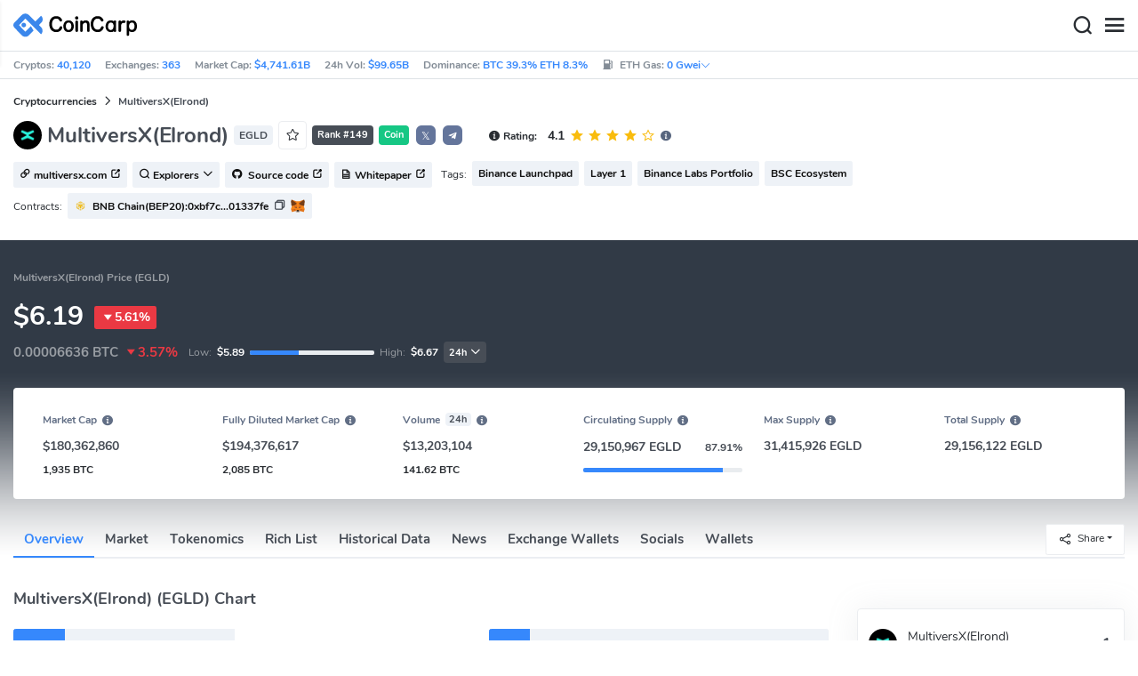

--- FILE ---
content_type: text/html; charset=utf-8
request_url: https://www.coincarp.com/currencies/elrond/
body_size: 30346
content:
<!DOCTYPE html><html lang=en><head><link rel=preload href="https://s1.coincarp.com/static/fonts/iconfont.woff2?v=1290795555&amp;display=swap" as=font type=font/woff2 crossorigin=anonymous /><link rel=preload href="https://s1.coincarp.com/static/fonts/Nunito-Regular.woff2?v=1290795555&amp;display=swap" as=font type=font/woff2 crossorigin=anonymous /><link rel=preload href="https://s1.coincarp.com/static/fonts/Nunito-Bold.woff2?v=1290795555&amp;display=swap" as=font type=font/woff2 crossorigin=anonymous /><link rel=preload href="https://s1.coincarp.com/static/fonts/Nunito-SemiBold.woff2?v=1290795555&amp;display=swap" as=font type=font/woff2 crossorigin=anonymous /><style>@font-face {font-family: "iconfont";src: url('https://s1.coincarp.com/static/fonts/iconfont.woff2?v=1290795555&display=swap') format('woff2');font-display: swap;}
@font-face {font-family: 'Nunito';src: url('https://s1.coincarp.com/static/fonts/Nunito-Light.woff2?v=1290795555&display=swap') format("woff2"), url('https://s1.coincarp.com/static/fonts/Nunito-Light.woff?v=1290795555&display=swap') format("woff"), url('https://s1.coincarp.com/static/fonts/Nunito-Light.eot?#iefix') format("embedded-opentype"), url('https://s1.coincarp.com/static/fonts/Nunito-Light.ttf?v=1290795555&display=swap') format("truetype"), url('https://s1.coincarp.com/static/fonts/Nunito-Light.svg#Roboto') format("svg");font-weight: 300;font-style: normal;font-display: swap}
@font-face {font-family: 'Nunito';src: url('https://s1.coincarp.com/static/fonts/Nunito-Regular.woff2?v=1290795555&display=swap') format("woff2"), url('https://s1.coincarp.com/static/fonts/Nunito-Regular.woff?v=1290795555&display=swap') format("woff"), url('https://s1.coincarp.com/static/fonts/Nunito-Regular.eot?#iefix') format("embedded-opentype"), url('https://s1.coincarp.com/static/fonts/Nunito-Regular.ttf?v=1290795555&display=swap') format("truetype"), url('https://s1.coincarp.com/static/fonts/Nunito-Regular.svg#Roboto') format("svg");font-weight: 400;font-style: normal;font-display: swap}
@font-face {font-family: 'Nunito';src: url('https://s1.coincarp.com/static/fonts/Nunito-SemiBold.woff2?v=1290795555&display=swap') format("woff2"), url('https://s1.coincarp.com/static/fonts/Nunito-SemiBold.woff?v=1290795555&display=swap') format("woff"), url('https://s1.coincarp.com/static/fonts/Nunito-SemiBold.eot?#iefix') format("embedded-opentype"), url('https://s1.coincarp.com/static/fonts/Nunito-SemiBold.ttf?v=1290795555&display=swap') format("truetype"), url('https://s1.coincarp.com/static/fonts/Nunito-SemiBold.svg#Roboto') format("svg");font-weight: 600;font-style: normal;font-display: swap}
@font-face {font-family: 'Nunito';src: url('https://s1.coincarp.com/static/fonts/Nunito-Bold.woff2?v=1290795555&display=swap') format("woff2"), url('https://s1.coincarp.com/static/fonts/Nunito-Bold.woff?v=1290795555&display=swap') format("woff"), url('https://s1.coincarp.com/static/fonts/Nunito-Bold.eot?#iefix') format("embedded-opentype"), url('https://s1.coincarp.com/static/fonts/Nunito-Bold.ttf?v=1290795555&display=swap') format("truetype"), url('https://s1.coincarp.com/static/fonts/Nunito-Bold.svg#Roboto') format("svg");font-weight: 700;font-style: normal;font-display: swap}
body {margin: 0;}
.download-platform a {padding-top: 5px;padding-bottom: 5px;}
.sp-txt{font-size: 12px;}
@media (max-width:1024px) {
    .ft-cpdown {flex-direction: column;}
    .ft-appdown {justify-content: center}
}
@media(max-width:1367px) {
    .memberBtn {padding-right: 0.375rem !important;padding-left: 0.375rem !important;}
}
@media(max-width:375px){
    .sp-txt{font-size: 10px;}
}
@media(min-width:768px){
    #btm_m_sp{ width:50%;margin:0 auto;}
    .footer-app-download .customspon a:after{right: 25%; }
    .footer-app-download .closeDownload{right: 25%!important;}
}
#btm_m_sp a:after {
    left: 0 !important;
}</style><link rel=preload href="https://s1.coincarp.com/static/css/vendor.min.css?v=1290795555" as=style /><link rel=stylesheet href="https://s1.coincarp.com/static/css/vendor.min.css?v=1290795555"/><link rel=preload href="https://s1.coincarp.com/static/script/pages/coin_overview.min.js?v=10676261" as=script /><script>let isUS=!1</script><title>MultiversX(Elrond) price now, Live EGLD price, marketcap, chart, and info | CoinCarp</title><meta name=description content="Get the latest MultiversX(Elrond) (EGLD) USD price, teams, history, news, richest address, wallets and more to help you with your crypto trading and investing."/><meta charset=utf-8 /><meta name=viewport content="width=device-width, initial-scale=1"/><meta http-equiv=x-ua-compatible content="ie=edge"/><link rel=preconnect href=https://s1.coincarp.com crossorigin=anonymous /><link rel=dns-prefetch href=https://s1.coincarp.com crossorigin=anonymous /><meta property=og:title content="MultiversX(Elrond) price now, Live EGLD price, marketcap, chart, and info | CoinCarp"/><meta property=og:description content="Get the latest MultiversX(Elrond) (EGLD) USD price, teams, history, news, richest address, wallets and more to help you with your crypto trading and investing."/><meta property=og:image content="https://s1.coincarp.com/logo/1/elrond.png?style=200&amp;v=1707484901"/><meta property=og:site_name content=CoinCarp /><meta property=og:type content=website /><meta property=og:url content="https://www.coincarp.com/currencies/elrond/"/><meta name=twitter:site content=@CoinCarp_Com /><meta name=twitter:creator content=@CoinCarp_Com /><meta name=twitter:title content="MultiversX(Elrond) price now, Live EGLD price, marketcap, chart, and info | CoinCarp"/><meta name=twitter:description content="Get the latest MultiversX(Elrond) (EGLD) USD price, teams, history, news, richest address, wallets and more to help you with your crypto trading and investing."/><meta name=twitter:image content="https://s1.coincarp.com/logo/1/elrond.png?style=200&amp;v=1707484901"/><meta name=twitter:card content=summary /><link rel=apple-touch-icon href=https://s1.coincarp.com/static/images/logo152_v2.png /><link rel="shortcut icon" href="/favicon.ico?v=1"/><link rel=canonical href="https://www.coincarp.com/currencies/elrond/"/><link rel=alternate hreflang=en href="https://www.coincarp.com/currencies/elrond/"/><link rel=alternate hreflang=zh href="https://www.coincarp.com/zh/currencies/elrond/"/><link rel=alternate hreflang=zh-tw href="https://www.coincarp.com/zh-tw/currencies/elrond/"/><link rel=alternate hreflang=ja href="https://www.coincarp.com/ja/currencies/elrond/"/><link rel=alternate hreflang=es href="https://www.coincarp.com/es/currencies/elrond/"/><link rel=alternate hreflang=de href="https://www.coincarp.com/de/currencies/elrond/"/><link rel=alternate hreflang=vi href="https://www.coincarp.com/vi/currencies/elrond/"/><link rel=alternate hreflang=fr href="https://www.coincarp.com/fr/currencies/elrond/"/><link rel=alternate hreflang=ko href="https://www.coincarp.com/ko/currencies/elrond/"/><link rel=alternate hreflang=tr href="https://www.coincarp.com/tr/currencies/elrond/"/><link rel=alternate hreflang=ru href="https://www.coincarp.com/ru/currencies/elrond/"/><link rel=alternate hreflang=pt-br href="https://www.coincarp.com/pt-br/currencies/elrond/"/><link rel=alternate hreflang=id href="https://www.coincarp.com/id/currencies/elrond/"/><link rel=alternate hreflang=pl href="https://www.coincarp.com/pl/currencies/elrond/"/><link rel=alternate hreflang=it href="https://www.coincarp.com/it/currencies/elrond/"/><link rel=alternate hreflang=uk href="https://www.coincarp.com/uk/currencies/elrond/"/><link rel=alternate hreflang=nl href="https://www.coincarp.com/nl/currencies/elrond/"/><link rel=alternate hreflang=th href="https://www.coincarp.com/th/currencies/elrond/"/><link rel=alternate hreflang=my href="https://www.coincarp.com/my/currencies/elrond/"/><link rel=alternate hreflang=ro href="https://www.coincarp.com/ro/currencies/elrond/"/><style>.footer-download .download-platform {margin: 50px 0 10px 0}
.footer-download .download-platform a {margin-right: 10px}
.footer-download .download-platform .qr-code {width: 48px;height: 48px;display: inline-block;background: #000;border-radius: 6px;position: relative}
.footer-download .download-platform .qr-code .iconfont {color: #fff;font-size: 28px}
.footer-download .download-platform .qr-code .qr-code-box {display: none;width: 200px;height: 200px;padding: 10px;background: #fff;box-shadow: 0 0 10px 0 rgba(0 0 0 / 10%);position: absolute;top: -210px;border-radius: 20px}
.footer-download .download-platform .qr-code .qr-code-box img {width: 100%}
.footer-download .download-platform .qr-code .qr-code-box:hover {display: block}
@media(max-width:1024px) {
    .footer-download {display: none !important}
    .footer-app-download .closeDownload {opacity: .8;border: 0;background: 0}
    .footer-app-download .text {margin: 0 0 0 5.2rem;padding: .45rem .5rem;line-height: 1.2rem}
    .footer-app-download .text .main-text {font-size: .75rem;font-weight: 700;margin-bottom: .3rem}
    .footer-app-download .text .second-text {font-size: .75rem;color: #98a6ad}
    .footer-app-download .text .btn {padding: .45rem .5rem}
    .fixed-div {width: 100%;}
    .subscribe {flex-direction: column;text-align: center;}
    .icon-email {display: none;}
    .subscribe-btn {margin: 0 auto;margin-top: 20px;}
}
.black-bg {background-color: #474d56;color: #fff;text-align: center;visibility: visible;border: none !important;bottom: 0;left: 0;font-size: .75rem}
.black-bg a {color: #3688fc;text-decoration: underline}
.px-4 {padding-left: 2.25rem !important;padding-right: 2.25rem !important;}
.py-2 {padding-bottom: 0.75rem !important;padding-top: 0.75rem !important;}</style><style>#CCx1StickyBottom, #CCx2StickyBottom, #CCx3StickyBottom {
    position: fixed;
    left: 0;
    right: 0;
    height: 50px;
    z-index: 1000000;
    bottom: 0;
    animation-name: sticky_appear;
    animation-duration: 2s;
    text-align: center;
    background-color: transparent;
}

.table tr.sponsored-row {
    background-color: #fffff2;
    border-top: 1px solid rgb(235, 237, 240);
}

body.NIGHT .table tr.sponsored-row {
    background-color: #ffff5c17;
}

.table tr.sponsored-row td {
    padding: 10px;
    padding-left: 24px;
    height: 21px;
}</style><script>function getCookieH(n){for(var t,r=n+"=",u=document.cookie.split(";"),i=0;i<u.length;i++){for(t=u[i];t.charAt(0)==" ";)t=t.substring(1,t.length);if(t.indexOf(r)==0)return t.substring(r.length,t.length)}return null}function loadCSSH(n){var t=document.createElement("link");t.rel="stylesheet";t.type="text/css";t.href=n;document.getElementsByTagName("head")[0].appendChild(t)}var thecook=getCookieH("theme"),darkCss=!1;null!=thecook&&".light-mode"==thecook&&(loadCSSH("/css/app-creative-dark.min.css?v=1.3"),darkCss=!0)</script><script>var coincarp={location:"unknown",blocking_ads:undefined,eventsWaiting:[],ad_version:1};window.global_obj=coincarp;const fetch_location_time=()=>{fetch("/cdn-cgi/trace").then(n=>{if(!n.ok)throw new Error(`Network response was not ok (status: ${n.status})`);return n.text()}).then(n=>{let i=Date.now();global_obj.response=n;const t=n.split("\n").find(n=>n.split("=")[0]==="loc");global_obj.location=t?t.split("=")[1]:"unknown";localStorage.setItem("location",global_obj.location);localStorage.setItem("location_set_date",Date.now())}).catch(n=>{console.error("Fetch error:",n),global_obj.location="unknown",localStorage.setItem("location",global_obj.location),localStorage.setItem("location_set_date",Date.now())})},check_location=()=>{localStorage.getItem("location")&&localStorage.getItem("location")!=="unknown"?(localStorage.getItem("location")=="querying"?setTimeout(check_location,32):global_obj.location=localStorage.getItem("location"),fetch_location_time()):(localStorage.setItem("location","querying"),fetch_location_time())};check_location()</script><script type=application/ld+json>{"@context":"https://schema.org","@type":"FAQPage","mainEntity":[{"@type":"Question","name":"What is the price of MultiversX(Elrond) (EGLD) coin?","acceptedAnswer":{"@type":"Answer","text":"The current MultiversX(Elrond) usd price is $6.19. We update the MultiversX(Elrond) USD price in real time. Get live prices of MultiversX(Elrond) on different cryptocurrency exchanges around the world on Coincarp."}},{"@type":"Question","name":"Is MultiversX(Elrond) (EGLD) coin a good investment?","acceptedAnswer":{"@type":"Answer","text":"It depends on your personal risk tolerance and investment goals. MultiversX(Elrond) is a cryptocurrency that is highly volatile and therefore may not be suitable for all investors. Before investing, please do your own research about cryptocurrencies, crypto wallets, cryptocurrency exchanges, and smart contracts, and it is crucial to understand the risks and potential rewards of investing in cryptocurrencies..If you decide to get involved in MultiversX(Elrond) investing, you will also need to understand the MultiversX(Elrond) project's white paper, team background, tokenomics, and the overall market environment.The main ways to get involved in MultiversX(Elrond) investing are by participating in Spot, Perpetual, ETF/Leveraged trading or pledging to earn interest. Perpetual and ETF/Leveraged trading are very risky and are not recommended for non-professionals."}},{"@type":"Question","name":"Where can I buy MultiversX(Elrond) (EGLD) coin crypto?","acceptedAnswer":{"@type":"Answer","text":"You can buy MultiversX(Elrond) from a cryptocurrency exchange (CEX or DEX) or some cryptocurrency wallets. Usually we choose cryptocurrency exchanges to buy, most exchanges require you to set up an account and verify your identity before buying MultiversX(Elrond). Cryptocurrency exchanges that currently support MultiversX(Elrond) trading include: CoinbaseKuCoinOKX(OKEx)Crypto.com ExchangeMEXC Global There may be errors in the crypto exchanges listed above. Please check the name, logo and contract address before trading to avoid losses. If there is any error, please feedback to us, our email is hello@coincarp.com. Please be aware that buying and selling MultiversX(Elrond) involves high risks.You should always do your own research and make sure you understand the risks associated with MultiversX(Elrond) trading before you begin."}},{"@type":"Question","name":"How to short MultiversX(Elrond) (EGLD) coin?","acceptedAnswer":{"@type":"Answer","text":"The easiest way to short MultiversX(Elrond) is through margin trading, usually with Perpetual contracts, Futures contracts, ETF/Leveraged. Only a few cryptocurrency trading platforms allows short selling due to the considerable risk involved in this type of trading. To start shorting MultiversX(Elrond), open a margin account, provide some collateral for your short position, borrow some coins from the trading platform, and start short selling. Keep in mind that shorting MultiversX(Elrond) or any other cryptocurrency is high-risk. Exchanges that currently support shorting MultiversX(Elrond) are:KuCoinOKX(OKEx)Crypto.com ExchangeMEXC GlobalBinance"}},{"@type":"Question","name":"What will MultiversX(Elrond) (EGLD) coin be worth in 5 years?","acceptedAnswer":{"@type":"Answer","text":"It is impossible to predict what MultiversX(Elrond) will be worth in five years. The cryptocurrency market is highly volatile and can be affected by a variety of factors, such as US dollar policy, government regulations, technological progress, market sentiment, MultiversX(Elrond)'s circulating supply and the development of project ecology. Therefore, it is impossible to accurately predict the price of MultiversX(Elrond) 5 years from now."}}]}</script><script type=application/ld+json>{"@context":"https://schema.org/","@type":"Product","name":"MultiversX(Elrond)","description":"Get the latest MultiversX(Elrond) (EGLD) USD price, teams, history, news, richest address, wallets and more to help you with your crypto trading and investing.","image":["https://s1.coincarp.com/logo/1/elrond.png?style=72&v=1707484901"],"brand":{"@type":"Brand","name":"Coincarp"},"offers":{"@type":"AggregateOffer","availability":"https://schema.org/InStock","offerCount":1,"url":"https://www.coincarp.com/currencies/elrond/","priceValidUntil":"2026-1-19","lowPrice":5.89,"highPrice":6.67,"price":6.19,"priceCurrency":"USD"},"aggregateRating":{"@type":"AggregateRating","ratingValue":4.1,"bestRating":4.4,"ratingCount":2,"itemReviewed":""}}</script><style>.currency-check {display: flex;}
#fullScreenMask {position: fixed;top: 0;left: 0;width: 100%;height: 100%;display: none;background-color: #ffffff;z-index: 999;}
#fullScreen {width: 100%;height: 100%;z-index: 1000;}
.fullscreen-btn,.close-fullscreen {display: block;text-align: right;}
.NIGHT #fullScreenMask {background-color: #343a40;}
.faq-info ul li {list-style-type: disc;padding-left: 0;}
.faq-info ul {margin-bottom: 0;padding-left: 18px;}
.faq-info a {color: #3688fc;font-weight: 700;}
.faq-info div {line-height: 1.8;}
.faq-info h3 {padding-top: 18px;}
.faq-info ul {margin-bottom: 0;padding-left: 18px;}
@media(max-width:1024px){
    table.dataTable{margin-top:52px!important}
}</style></head><body data-layout=topnav data-layout-config="{&#34;layoutBoxed&#34;:false,&#34;darkMode&#34;:false,&#34;showRightSidebarOnStart&#34;: true}"><div class=wrapper>  <div class=content-page> <div class=content> <div class=header>  <div class="topbar topnav-navbar-dark"> <div class=container-fluid> <div class="topbar-l topbar-data-wrap"> <div class=topbar-data> <span>Cryptos:&nbsp;<a id=head_coinnum href="/">40,120</a></span> <span>Exchanges:&nbsp;<a id=head_exchanges href="/exchanges/">363</a></span> <span>Market Cap:&nbsp;<a id=head_marketcap href="/charts/" target=_blank>$4,741.61B</a></span> <span>24h Vol:&nbsp;<a id=head_vol href="/charts/" target=_blank>$99.65B</a></span> <span>Dominance:&nbsp;<a id=head_dominance_btc href="/charts/" target=_blank>BTC 39.3% ETH 8.3%</a></span> <span class=tableinfo-ico> <i class="icon iconfont icon-gas-station mr-1" style="line-height: 22px"></i>ETH Gas:&nbsp; <span class="pop align-items-center" style=color:#3688fc data-toggle=popover data-container=body data-html=true data-placement=left data-content="
                            &lt;div class='hover-content-t'>
                                &lt;div class='gas-data'>
                                    &lt;span>Slow&lt;/span>
                                    &lt;b>0 Gwei&lt;/b>
                                    &lt;span>~3615 secs&lt;/span>
                                &lt;/div>
                                &lt;div class='gas-data'>
                                    &lt;span>Average&lt;/span>
                                    &lt;b>0 Gwei&lt;/b>
                                    &lt;span>~0 secs&lt;/span>
                                &lt;/div>
                                &lt;div class='gas-data'>
                                    &lt;span>High&lt;/span>
                                    &lt;b>0 Gwei&lt;/b>
                                    &lt;span>~0 secs&lt;/span>
                                &lt;/div>
                            &lt;/div>">0&nbsp;Gwei<i class="iconfont icon-down font-size-12"></i></span> </span> </div> </div> <div class=topbar-r> <ul class="list-unstyled topbar-menu float-end mb-0"><li class=mr-3><a class="nav-link text-white" target=_blank href="/app/"><i class="iconfont icon-shouji font-weight-normal font-size-16 align-middle"></i>Get App</a></li> <li class="dropdown notification-list topbar-dropdown mr-3"> <a class="nav-link dropdown-toggle arrow-none" id=topbar-languagedrop data-toggle=dropdown href="/currencies/elrond/" role=button aria-haspopup=true aria-expanded=false> <span class="align-middle d-none d-sm-inline-block">English</span> <i class="icon iconfont icon-down d-none d-sm-inline-block align-middle"></i> </a> <div class="dropdown-menu dropdown-menu-end dropdown-menu-animated topbar-dropdown-menu"> <form class=lang-search-form> <div class="input-group border rounded align-items-center px-1"> <span class="icon iconfont icon-search search-icon text-muted pr-1"></span> <input class="form-control border-0 p-0" placeholder=Search... id=language-search autocomplete=off /> </div> </form> <div class="lang-list mt-1" style="max-height: 500px;overflow: scroll"> <b id=trend_lang class="mt-1 text-muted font-size-12" style="padding-left: 10px">Popular Languages</b> <div class=trend-lang> <a href="/currencies/elrond/" class="dropdown-item font-weight-bold">English<span class="ml-1 text-gray">EN</span></a> <a href="/zh/currencies/elrond/" class="dropdown-item font-weight-bold">简体中文<span class="ml-1 text-gray">ZH</span></a> <a href="/tr/currencies/elrond/" class="dropdown-item font-weight-bold">Türkçe<span class="ml-1 text-gray">TR</span></a> <a href="/ja/currencies/elrond/" class="dropdown-item font-weight-bold">日本語<span class="ml-1 text-gray">JA</span></a> <a href="/ko/currencies/elrond/" class="dropdown-item font-weight-bold">한국어<span class="ml-1 text-gray">KO</span></a> <a href="/ru/currencies/elrond/" class="dropdown-item font-weight-bold">Русский<span class="ml-1 text-gray">RU</span></a> <a href="/vi/currencies/elrond/" class="dropdown-item font-weight-bold">Tiếng Việt<span class="ml-1 text-gray">VI</span></a> </div> <b id=all_lang class="mt-1 text-muted font-size-12" style="padding-left: 10px">All Languages</b> <div class=all-lang> <a href="/de/currencies/elrond/" class="dropdown-item font-weight-bold">Deutsch<span class="ml-1 text-gray">DE</span></a> <a href="/currencies/elrond/" class="dropdown-item font-weight-bold">English<span class="ml-1 text-gray">EN</span></a> <a href="/es/currencies/elrond/" class="dropdown-item font-weight-bold">Español<span class="ml-1 text-gray">ES</span></a> <a href="/fr/currencies/elrond/" class="dropdown-item font-weight-bold">Français<span class="ml-1 text-gray">FR</span></a> <a href="/id/currencies/elrond/" class="dropdown-item font-weight-bold">Bahasa Indonesia<span class="ml-1 text-gray">ID</span></a> <a href="/it/currencies/elrond/" class="dropdown-item font-weight-bold">Italiano<span class="ml-1 text-gray">IT</span></a> <a href="/ja/currencies/elrond/" class="dropdown-item font-weight-bold">日本語<span class="ml-1 text-gray">JA</span></a> <a href="/ko/currencies/elrond/" class="dropdown-item font-weight-bold">한국어<span class="ml-1 text-gray">KO</span></a> <a href="/nl/currencies/elrond/" class="dropdown-item font-weight-bold">Nederlands<span class="ml-1 text-gray">NL</span></a> <a href="/my/currencies/elrond/" class="dropdown-item font-weight-bold">Malaeză<span class="ml-1 text-gray">MY</span></a> <a href="/pl/currencies/elrond/" class="dropdown-item font-weight-bold">Polski<span class="ml-1 text-gray">PL</span></a> <a href="/pt-br/currencies/elrond/" class="dropdown-item font-weight-bold">Português Brasil<span class="ml-1 text-gray">PT-BR</span></a> <a href="/ro/currencies/elrond/" class="dropdown-item font-weight-bold">Română<span class="ml-1 text-gray">RO</span></a> <a href="/ru/currencies/elrond/" class="dropdown-item font-weight-bold">Русский<span class="ml-1 text-gray">RU</span></a> <a href="/th/currencies/elrond/" class="dropdown-item font-weight-bold">ไทย<span class="ml-1 text-gray">TH</span></a> <a href="/tr/currencies/elrond/" class="dropdown-item font-weight-bold">Türkçe<span class="ml-1 text-gray">TR</span></a> <a href="/uk/currencies/elrond/" class="dropdown-item font-weight-bold">Українська<span class="ml-1 text-gray">UA</span></a> <a href="/vi/currencies/elrond/" class="dropdown-item font-weight-bold">Tiếng Việt<span class="ml-1 text-gray">VI</span></a> <a href="/zh/currencies/elrond/" class="dropdown-item font-weight-bold">简体中文<span class="ml-1 text-gray">ZH</span></a> <a href="/zh-tw/currencies/elrond/" class="dropdown-item font-weight-bold">繁體中文<span class="ml-1 text-gray">ZH-TW</span></a> </div> </div> </div> </li><script>var storageAvailable=function(n){var t,r;try{return t=window[n],r="__storage_test__",t.setItem(r,r),t.removeItem(r),!0}catch(i){return i instanceof DOMException&&(i.code===22||i.code===1014||i.name==="QuotaExceededError"||i.name==="NS_ERROR_DOM_QUOTA_REACHED")&&t&&t.length!==0}},lay;storageAvailable("localStorage")&&localStorage.getItem("layoutConfig")&&(lay=localStorage.getItem("layoutConfig"),null!=lay&&lay.indexOf('"isDarkModeEnabled":true')>0&&document.body.classList.add("NIGHT"))</script><li class="dropdown notification-list topbar-dropdown mr-1 cury-select"> <a class="nav-link dropdown-toggle arrow-none" id=select-currency data-toggle=dropdown href="javascript:void 0" role=button aria-haspopup=true aria-expanded=false> <img src=https://s1.coincarp.com/logo/faits/usd.svg id=current-currency-logo alt="USD's logo" width=16 height=16 /> <span class="align-middle d-none d-sm-inline-block" id=current-currency>USD</span> <i class="icon iconfont icon-down d-none d-sm-inline-block align-middle"></i> </a> <div class="dropdown-menu dropdown-menu-right dropdown-menu-animated topbar-dropdown-menu"> <h4>Seclect Currency</h4> <div class="app-search shadow-sm"> <form> <div class=input-group> <input class=form-control id=curyInput placeholder="Search currency..." autocomplete=off /> <span class="icon iconfont icon-search search-icon"></span> </div> </form> </div> <div class=cury-selcet-wrap> <div class=cury-list> <p>Fiat currencies</p> <div class="cury-selcet-cont fiat-select"></div> </div> <div class=cury-list> <p class=mt-3>Crypto Currencies</p> <div class="cury-selcet-cont coin-select"></div> </div> </div> <div class=no-res> <span><i class="icon iconfont icon-search"></i></span> <h5>No results for "<span class=no-res-word></span>"</h5> <p>We couldn&#x27;t find anything matching your search.Try again with a different term.</p> </div> </div> </li> <li class=theme> <button class="light-mode light-mode-check" type=button name=color-scheme-mode value=light id=light-mode-check-pc title="light mode"><i class="icon iconfont icon-sun"></i></button> <button class="dark-mode dark-mode-check" type=button name=color-scheme-mode value=dark id=dark-mode-check-pc title="dark mode"><i class="icon iconfont icon-moon"></i></button> </li> <div style=display:none id=currency-exchange-rates data-usd=1 data-cny=0.14361007 data-eur=1.1645 data-gbp=1.3427 data-jpy=0.006328713 data-aud=0.6715 data-krw=0.000678983 data-try=0.023117539 data-ars=0.00069735 data-sgd=0.778634276 data-rub=0.012903975 data-hkd=0.128265972 data-uah=0.023109098 data-brl=0.186842548 data-cad=0.721240534 data-clp=0.001125606 data-czk=0.047970834 data-idr=0.000059049 data-twd=0.03170175 data-nzd=0.5795 data-mxn=0.05690969 data-chf=1.254390366 data-inr=0.011003037 data-zar=0.061064227 data-thb=0.032010243 data-sek=0.108646053 data-mnt=0.00028082 data-pln=0.27567955 data-php=0.01683105 data-nok=0.099429276 data-vnd=0.000038132 data-huf=0.003023889 data-ils=0.316776483 data-dkk=0.155884645 data-myr=0.246791708 data-aed=0.27227925 data-ngn=0.000705398 data-pkr=0.003575259 data-eth=3221.51 data-xrp=2.018 data-bch=589.73 data-ltc=71.1467 data-btc=93242.36></div> </ul> </div> </div> </div>   <nav class="navbar navbar-expand navbar-light shadow-sm"> <div class=container-fluid> <a class="navbar-brand mr-4 light-logo" aria-label="CoinCarp Logo" href="/"></a> <a class="navbar-brand mr-4 dark-logo" aria-label="CoinCarp Logo" href="/"></a> <div class=phone-menu-right> <position-native position=NativeNavbarButton></position-native> <button aria-label=Search class="btn p-0 search-ico mr-1"><i class="iconfont icon-search"></i></button> <button aria-label=Menu class="btn p-0 nav-ico"><i class="iconfont icon-menu"></i></button> </div> <div class="topnav collapse navbar-collapse" id=topnav-menu-content> <ul class="navbar-nav me-auto mb-2 mb-lg-0"><li class="nav-item dropdown"> <a class="nav-link dropdown-toggle arrow-none" href="/" role=button data-bs-toggle=dropdown aria-expanded=false> Cryptos </a> <ul class=dropdown-menu><li><a class=dropdown-item href="/"><i class="iconfont icon-turnover mr-1 text-secondary"></i>Ranking</a></li> <li><a class=dropdown-item href="/wallets/"><i class="iconfont icon-wallet mr-1 text-secondary"></i>Wallets</a></li> <li><a class=dropdown-item href="/new-crypto/"><i class="iconfont icon-recently-added mr-1 text-secondary"></i>Recently Added</a></li> <li><a class=dropdown-item href="/exchangeflow/"><i class="iconfont icon-exchange-flow mr-1 text-secondary"></i>Exchange Flow</a></li> <li><a class=dropdown-item href="/charts/"><i class="iconfont icon-global-charts mr-1 text-secondary"></i>Global Charts</a></li> <li><a class=dropdown-item href="/best-cryptos/"><i class="iconfont icon-spotlight mr-1 text-secondary"></i>Spotlight</a></li> <li><a class=dropdown-item href="/gainers-losers/"><i class="iconfont icon-gainer-loser mr-1 text-secondary"></i>Gainers &amp; Losers</a></li></ul> </li> <li class="nav-item dropdown"> <a class="nav-link dropdown-toggle arrow-none" href="/exchanges/" role=button data-bs-toggle=dropdown aria-expanded=false> Exchanges </a> <ul class=dropdown-menu><li><a class=dropdown-item href="/exchanges/"><i class="iconfont icon-bank mr-1 text-secondary"></i>All</a></li> <li><a class=dropdown-item href="/exchanges/spot/"><i class="iconfont icon-spot mr-1 text-secondary"></i>Spot</a></li> <li><a class=dropdown-item href="/exchanges/derivatives/"><i class="iconfont icon-derivatives mr-1 text-secondary"></i>Derivatives</a></li> <li><a class=dropdown-item href="/exchanges/dex/"><i class="iconfont icon-dex mr-1 text-secondary"></i>Dex</a></li></ul> </li> <li class="nav-item dropdown"> <a class="nav-link dropdown-toggle arrow-none" href="/news/" role=button data-bs-toggle=dropdown aria-expanded=false> News </a> <ul class=dropdown-menu><li><a class=dropdown-item href="/news/"><i class="iconfont icon-article mr-1 text-secondary"></i>All</a></li> <li><a class=dropdown-item href="/news/bitcoin/"><i class="iconfont icon-bitcoin mr-1 text-secondary"></i>Bitcoin</a></li> <li><a class=dropdown-item href="/news/altcoin/"><i class="iconfont icon-position mr-1 text-secondary"></i>Altcoin</a></li> <li><a class=dropdown-item href="/news/market/"><i class="iconfont icon-biggest-up mr-1 text-secondary"></i>Market</a></li> <li><a class=dropdown-item href="/exchange/announcement/"><i class="iconfont icon-gonggao_1 mr-1 text-secondary"></i>Announcement</a></li> <li><a class=dropdown-item href="/learns/"><i class="iconfont icon-learn mr-1 text-secondary"></i>Learn</a></li> <li><a class=dropdown-item href="/investing/how-to-buy-bitcoin/"><i class="iconfont icon-buy mr-1 text-secondary"></i>How To Buy</a></li></ul> </li> <li class="nav-item dropdown"> <a class="nav-link dropdown-toggle arrow-none" href="/upcoming-ido/" role=button data-bs-toggle=dropdown aria-expanded=false> IDO </a> <ul class=dropdown-menu><li><a class=dropdown-item href="/upcoming-ido/"><i class="iconfont icon-launchpad mr-1 text-secondary"></i>Upcoming</a></li> <li><a class=dropdown-item href="/active-ido/"><i class="iconfont icon-active mr-1 text-secondary"></i>Active</a></li> <li><a class=dropdown-item href="/past-ido/"><i class="iconfont icon-past mr-1 text-secondary"></i>Past</a></li> <li><a class=dropdown-item href="/launchpad-platforms/"><i class="iconfont icon-rocket2 mr-1 text-secondary"></i>Launchpads</a></li></ul> </li> <li class="nav-item dropdown"> <a class="nav-link dropdown-toggle arrow-none" href="/fundraising/" role=button data-bs-toggle=dropdown aria-expanded=false> Fundraising </a> <ul class=dropdown-menu><li><a class=dropdown-item href="/fundraising/"><i class="iconfont icon-bank mr-1 text-secondary"></i>Fundraising Rounds</a></li> <li><a class=dropdown-item href="/project/"><i class="iconfont icon-company mr-1 text-secondary"></i>Projects &amp; Companies</a></li> <li><a class=dropdown-item href="/investor/"><i class="iconfont icon-investor mr-1 text-secondary"></i>Investors &amp; Portfolios</a></li> <li><a class=dropdown-item href="/fundraising/statics/"><i class="iconfont icon-state-insights mr-1 text-secondary"></i>Stats &amp; Insights</a></li></ul> </li> <li class="nav-item dropdown"> <a class="nav-link dropdown-toggle arrow-none" href="/events/" role=button data-bs-toggle=dropdown aria-expanded=false> Products </a> <ul class=dropdown-menu><li><a class=dropdown-item href="/events/"><i class="iconfont icon-calendar2 mr-1 text-secondary"></i>Calendar</a></li> <li><a class=dropdown-item target=_blank href="/app/"><i class="iconfont icon-download mr-1 text-secondary"></i>Mobile Apps</a></li> <li><a class=dropdown-item href="/chainlist/"><i class="iconfont icon-chain mr-1 text-secondary"></i>ChainList</a></li> <li><a class=dropdown-item href="/converter/"><i class="iconfont icon-switch mr-1 text-secondary"></i>Converter</a></li> <li><a class=dropdown-item href="/widget/ticker/"><i class="iconfont icon-widgets mr-1 text-secondary"></i>Site Widgets</a></li> <li><a class=dropdown-item href=/market/fear-greed-index.html><i class="iconfont icon-ranking mr-1 text-secondary"></i>Fear Greed Index</a></li></ul> </li> <li class="nav-item dropdown sp-dropdown">  <position-native position=NativeMenuButton></position-native> </li></ul> <div class="app-search nav-right d-flex align-items-center" id=div-search> <div> <button type=button class="btn btn-outline-dark font-size-12 memberBtn border-0 loginClick" data-toggle=modal data-target=#memberDialog>Log In</button> <button type=button class="btn btn-primary font-size-12 mx-1 memberBtn signupClick" data-toggle=modal data-target=#memberDialog>Sign Up</button> </div> <div style="position: relative"> <position-native position=NativeNavbarButton></position-native> </div> <form> <div class=input-group> <input class=form-control placeholder=Search... id=top-search autocomplete=off /> <span class="icon iconfont icon-search search-icon"></span> </div> </form> </div> </div> </div> </nav>  <div class=phone-nav> <div class="me-4 navbar"> <div class=container-fluid> <a href="/" aria-label=Logo class="navbar-brand dark-logo"></a> <button type=button class="close close-menu" aria-label=Close> <span aria-hidden=true>&times;</span> </button> </div> </div> <div class="container-fluid mt-2"> <ul class=nav-list><li> <a data-toggle=collapse href=#collapseCrypto role=button aria-expanded=false aria-controls=collapseCrypto class="d-flex align-items-center phone-menu"> <span>Cryptocurrencies</span><i class="iconfont icon-down"></i> </a> <hr class=dropdown-divider /> <ul class=collapse id=collapseCrypto><li><a href="/"><i class="iconfont icon-turnover mr-1 text-secondary"></i>Ranking</a></li> <li><a href="/wallets/"><i class="iconfont icon-wallet mr-1 text-secondary"></i>Wallets</a></li> <li><a href="/new-crypto/"><i class="iconfont icon-recently-added mr-1 text-secondary"></i>Recently Added</a></li> <li><a href="/exchangeflow/"><i class="iconfont icon-exchange-flow mr-1 text-secondary"></i>Exchange Flow</a></li> <li><a href="/charts/"><i class="iconfont icon-global-charts mr-1 text-secondary"></i>Global Charts</a></li> <li><a href="/best-cryptos/"><i class="iconfont icon-spotlight mr-1 text-secondary"></i>Spotlight</a></li> <li><a href="/gainers-losers/"><i class="iconfont icon-gainer-loser mr-1 text-secondary"></i>Gainers &amp; Losers</a></li> <li><hr class=dropdown-divider /></li></ul> </li> <li> <a data-toggle=collapse href=#Exchanges role=button aria-expanded=false aria-controls=Exchanges class="d-flex align-items-center phone-menu"> <span>Exchanges</span><i class="iconfont icon-down"></i> </a> <hr class=dropdown-divider /> <ul class=collapse id=Exchanges><li><a href="/exchanges/"><i class="iconfont icon-bank mr-1 text-secondary"></i>All</a></li> <li><a href="/exchanges/spot/"><i class="iconfont icon-spot mr-1 text-secondary"></i>Spot</a></li> <li><a href="/exchanges/derivatives/"><i class="iconfont icon-derivatives mr-1 text-secondary"></i>Derivatives</a></li> <li><a href="/exchanges/dex/"><i class="iconfont icon-dex mr-1 text-secondary"></i>Dex</a></li> <li><hr class=dropdown-divider /></li></ul> </li> <li> <a data-toggle=collapse href=#News role=button aria-expanded=false aria-controls=News class="d-flex align-items-center phone-menu"> <span>News</span><i class="iconfont icon-down"></i> </a> <hr class=dropdown-divider /> <ul class=collapse id=News><li><a href="/news/"><i class="iconfont icon-article mr-1 text-secondary"></i>All</a></li> <li><a href="/news/bitcoin/"><i class="iconfont icon-bitcoin mr-1 text-secondary"></i>Bitcoin</a></li> <li><a href="/news/altcoin/"><i class="iconfont icon-position mr-1 text-secondary"></i>Altcoin</a></li> <li><a href="/news/market/"><i class="iconfont icon-biggest-up mr-1 text-secondary"></i>Market</a></li> <li><a href="/exchange/announcement/"><i class="iconfont icon-gonggao_1 mr-1 text-secondary"></i>Announcement</a></li> <li><a href="/learns/"><i class="iconfont icon-learn mr-1 text-secondary"></i>Learn</a></li> <li><a href="/investing/how-to-buy-bitcoin/"><i class="iconfont icon-buy mr-1 text-secondary"></i>How To Buy</a></li> <li><hr class=dropdown-divider /></li></ul> </li> <li> <a data-toggle=collapse href=#Learns role=button aria-expanded=false aria-controls=Learns class="d-flex align-items-center phone-menu"> <span> IDO/ICO </span><i class="iconfont icon-down"></i> </a> <hr class=dropdown-divider /> <ul class=collapse id=Learns><li><a href="/upcoming-ido/"><i class="iconfont icon-launchpad mr-1 text-secondary"></i>Upcoming</a></li> <li><a href="/active-ido/"><i class="iconfont icon-active mr-1 text-secondary"></i>Active</a></li> <li><a href="/past-ido/"><i class="iconfont icon-past mr-1 text-secondary"></i>Past</a></li> <li><a href="/launchpad-platforms/"><i class="iconfont icon-rocket2 mr-1 text-secondary"></i>Launchpads</a></li> <li><hr class=dropdown-divider /></li></ul> </li> <li> <a data-toggle=collapse href=#Database role=button aria-expanded=false aria-controls=Database class="d-flex align-items-center phone-menu"> <span> Fundraising </span><i class="iconfont icon-down"></i> </a> <hr class=dropdown-divider /> <ul class=collapse id=Database><li><a href="/fundraising/"><i class="iconfont icon-bank mr-1 text-secondary"></i>Fundraising Rounds</a></li> <li><a href="/project/"><i class="iconfont icon-company mr-1 text-secondary"></i>Projects &amp; Companies</a></li> <li><a href="/investor/"><i class="iconfont icon-investor mr-1 text-secondary"></i>Investors &amp; Portfolios</a></li> <li><a href="/fundraising/statics/"><i class="iconfont icon-state-insights mr-1 text-secondary"></i>Stats &amp; Insights</a></li> <li><hr class=dropdown-divider /></li></ul> </li> <li> <a data-toggle=collapse href=#Tools role=button aria-expanded=false aria-controls=Exchanges class="d-flex align-items-center phone-menu"> <span>Products</span><i class="iconfont icon-down"></i> </a> <hr class=dropdown-divider /> <ul class=collapse id=Tools><li><a href="/events/"><i class="iconfont icon-calendar2 mr-1 text-secondary"></i>Calendar</a></li> <li><a href="/app/"><i class="iconfont icon-download mr-1 text-secondary"></i>Mobile Apps</a></li> <li><a href="/chainlist/"><i class="iconfont icon-chain mr-1 text-secondary"></i>ChainList</a></li> <li><a href="/converter/"><i class="iconfont icon-switch mr-1 text-secondary"></i>Converter</a></li> <li><a href="/widget/ticker/"><i class="iconfont icon-widgets mr-1 text-secondary"></i>Site Widgets</a></li> <li><a href=/market/fear-greed-index.html><i class="iconfont icon-ranking mr-1 text-secondary"></i>Fear Greed Index</a></li> <li><hr class=dropdown-divider /></li></ul> </li></ul> <div class=login-signup> <button type=button class="btn btn-primary signupClick" data-toggle=modal data-target=#memberDialog>Create an account</button> <button type=button class="btn btn-light loginClick" data-toggle=modal data-target=#memberDialog>Log In</button> </div> <div class=filters> <div class=w-1> <button type=button class="btn btn-light dropdown-toggle" id=dropdownMenuButton data-toggle=dropdown aria-haspopup=true aria-expanded=false>English</button> <div class=dropdown-menu aria-labelledby=dropdownMenuButton> <a href="/de/currencies/elrond/" class=dropdown-item>Deutsch</a> <a href="/currencies/elrond/" class=dropdown-item>English</a> <a href="/es/currencies/elrond/" class=dropdown-item>Español</a> <a href="/fr/currencies/elrond/" class=dropdown-item>Français</a> <a href="/id/currencies/elrond/" class=dropdown-item>Bahasa Indonesia</a> <a href="/it/currencies/elrond/" class=dropdown-item>Italiano</a> <a href="/ja/currencies/elrond/" class=dropdown-item>日本語</a> <a href="/ko/currencies/elrond/" class=dropdown-item>한국어</a> <a href="/nl/currencies/elrond/" class=dropdown-item>Nederlands</a> <a href="/my/currencies/elrond/" class=dropdown-item>Malaeză</a> <a href="/pl/currencies/elrond/" class=dropdown-item>Polski</a> <a href="/pt-br/currencies/elrond/" class=dropdown-item>Português Brasil</a> <a href="/ro/currencies/elrond/" class=dropdown-item>Română</a> <a href="/ru/currencies/elrond/" class=dropdown-item>Русский</a> <a href="/th/currencies/elrond/" class=dropdown-item>ไทย</a> <a href="/tr/currencies/elrond/" class=dropdown-item>Türkçe</a> <a href="/uk/currencies/elrond/" class=dropdown-item>Українська</a> <a href="/vi/currencies/elrond/" class=dropdown-item>Tiếng Việt</a> <a href="/zh/currencies/elrond/" class=dropdown-item>简体中文</a> <a href="/zh-tw/currencies/elrond/" class=dropdown-item>繁體中文</a> </div> </div> <button type=button class="btn btn-light dropdown-toggle open-select-usd w-2" id=select-currency-m>USD</button> <div class=theme> <button class="light-mode btn btn-light light-mode-check" type=button name=color-scheme-mode value=light id=light-mode-check-m title="light mode"><i class="icon iconfont icon-sun"></i></button> <button class="dark-mode btn btn-light dark-mode-check" type=button name=color-scheme-mode value=dark id=dark-mode-check-m title="dark mode"><i class="icon iconfont icon-moon"></i></button> </div> </div> <div class="share-ico mt-2"> <a href=https://twitter.com/coincarpcom title="CoinCarp Twitter" target=_blank rel=nofollow>𝕏</a> <a href=https://www.facebook.com/coincarpcom target=_blank aria-label="CoinCarp Facebook" rel=nofollow><i class="icon iconfont icon-facebook"></i></a> <a href=https://t.me/coincarp target=_blank rel=nofollow title="CoinCarp Telegram"><i class="icon iconfont icon-telegram"></i></a> </div> </div> </div> <div class=phone-search> <div class=phone-search-content> <div class="app-search shadow-sm"> <form> <div class=input-group> <input class=form-control placeholder=Search... id=top-search-m autocomplete=off /> <span class="icon iconfont icon-search search-icon"></span> <button class="input-group-text btn-light search-cancel ml-2" type=button>Cancel</button> </div> </form> </div> <div class="container-fluid mt-2" id=div-m-search></div> </div> </div> <div class=phone-currencymoney> <div class=select-top> <div class=select-header> <span>Seclect Currency</span> <button type=button class="close close-select-usd" aria-label=Close> <span aria-hidden=true>&times;</span> </button> </div> <div class="app-search shadow-sm"> <form> <div class=input-group> <input id=cury-sr class=form-control placeholder="Search currency..."/> <span class="icon iconfont icon-search search-icon"></span> </div> </form> </div> </div> <div class="container-fluid cury-list-wrap"> <div class=phone-cury-list> <h4>Fiat currencies</h4> <ul class="currency-list fiat-select-m"></ul> </div> <div class=phone-cury-list> <h4>Crypto Currencies</h4> <ul class="currency-list coin-select-m"></ul> </div> </div> <div class=no-res> <span><i class="icon iconfont icon-search"></i></span> <h5>No results for "<span class=no-res-word></span>"</h5> <p>We couldn&#x27;t find anything matching your search.Try again with a different term.</p> </div> </div> </div>  <div class=container-fluid>  <div class=row> <div class=col-lg-12> <nav aria-label=breadcrumb> <ol class="breadcrumb font-size-12 font-weight-bold"><li class=breadcrumb-item><a href="/">Cryptocurrencies</a></li> <li><i class="iconfont icon-right font-size-12 mx-1"></i> </li> <li class="breadcrumb-item text-dark text-nowrap" aria-current=page> MultiversX(Elrond) </li></ol> </nav> <position-name positionname=leaderboard></position-name> <position-name positionname=mobile_b></position-name> </div> </div>  <div class=row> <div class=col-lg-12> <div class="info-top d-flex align-items-center"> <img class="icon coinLogo rounded-circle" src="https://s1.coincarp.com/logo/1/elrond.png?style=72&amp;v=1707484901" width=32 height=32 alt="MultiversX(Elrond)'s Logo"/> <h2 class="name ml-1 font-size-24 text-dark">MultiversX(Elrond)<small class="nameSymbol rounded ml-1 mt-0 mr-1 badge badge-light">EGLD</small></h2> <input type=hidden id=coincode value=elrond /> <input type=hidden id=coinname value=MultiversX(Elrond) /> <div id=elrond data-ex="" data-coin=elrond class="position-relative coin-favorite-box favorite-box border rounded mr-1"> <span class="coin-favorite dropdownFav d-flex justify-content-center pointer"> <i class="iconfont icon-favorite"></i> </span> <ul class="dropdown-menu fav-list-box fav-list"> </ul> </div> <span class="badge badge-dark mr-1">Rank #149</span> <span class="badge badge-success mrx-1">Coin</span> <a class="btn social-btn mrx-1 text-white" aria-label=Twitter href=https://twitter.com/MultiversX rel=nofollow target=_blank role=button data-toggle=tooltip data-placement=top data-original-title=Twitter> 𝕏 </a> <a class="btn social-btn mr-1 text-white" href=https://t.me/MultiversX rel=nofollow target=_blank role=button data-toggle=tooltip data-placement=top data-original-title=Telegram> <i class="iconfont icon-telegram font-size-12"></i> </a> <div class="ml-3 d-flex align-items-center"> <span class=mr-2> <i class="iconfont icon-tips font-size-12 font-weight-normal" data-toggle=tooltip data-placement=top data-original-title="Based on Certik and Cyberscope institutional ratings"></i> <b class=font-size-12>Rating: </b></span> <span class=font-weight-bold>4.1</span> <div class=mx-1> <i class="iconfont icon-star-filled text-warning font-size-16"></i> <i class="iconfont icon-star-filled text-warning font-size-16"></i> <i class="iconfont icon-star-filled text-warning font-size-16"></i> <i class="iconfont icon-star-filled text-warning font-size-16"></i> <i class="iconfont icon-star text-warning font-size-16"></i> </div> <div class=position-relative> <i class="iconfont icon-tips font-size-12 text-grey" id=rate-info-btn></i> <div class="rating-info position-absolute shadow-sm border rounded d-none p-2"> <div class="d-flex justify-content-between align-items-center"> <div> <a href="https://skynet.certik.com/projects/multiversx-egld?utm_source=coincarp" rel=nofollow target=_blank class=font-weight-bold>Certik <i class="iconfont icon-open font-size-14"></i></a> <div class="font-weight-bold font-size-12 text-grey">2025/05/16</div> </div> <div class=d-flex> <span class=font-weight-bold>4.4</span> <div class=mx-1> <i class="iconfont icon-star-filled text-warning font-size-16"></i> <i class="iconfont icon-star-filled text-warning font-size-16"></i> <i class="iconfont icon-star-filled text-warning font-size-16"></i> <i class="iconfont icon-star-filled text-warning font-size-16"></i> <i class="iconfont icon-star-half text-warning font-size-16"></i> </div> </div> </div> <div class="d-flex justify-content-between align-items-center"> <div> <a href=https://www.cyberscope.io/audits/coin-multiversx-egld rel=nofollow target=_blank class=font-weight-bold>Cyberscope <i class="iconfont icon-open font-size-14"></i></a> <div class="font-weight-bold font-size-12 text-grey">2025/12/13</div> </div> <div class=d-flex> <span class=font-weight-bold>3.8</span> <div class=mx-1> <i class="iconfont icon-star-filled text-warning font-size-16"></i> <i class="iconfont icon-star-filled text-warning font-size-16"></i> <i class="iconfont icon-star-filled text-warning font-size-16"></i> <i class="iconfont icon-star-half text-warning font-size-16"></i> <i class="iconfont icon-star text-warning font-size-16"></i> </div> </div> </div> <hr class=my-2 /> <p class="mb-0 font-size-12">Our aggregate rating is simply the arithmetic average of the ratings from each source. It does not represent the opinion of CoinCarp and does not imply any guarantee on our part as to the merits or suitability of the project. Please use your own judgment when evaluating each token</p> </div><style>.rating-info {right: calc(55% - 170px); top: 26px; width: 340px; background-color: #fff; z-index: 999;}
                            .rating-info::before {content: ""; width: 0; height: 0; position: absolute; border: 8px solid transparent; border-bottom-color: #dee2e6; left: calc(50% - 8px); top: -16px;}
                            .rating-info::after {content: ""; width: 0; height: 0; position: absolute; border: 7px solid transparent; border-bottom-color: #fff; left: calc(50% - 7px); top: -14px;}</style></div> </div> </div>  <div class=info-bottom> <div class="info-link mt-1"> <ul class="item-list p-0 m-0"><li class="item mr-1"> <a class="btn btn-light btn-sm font-weight-bold" href="https://multiversx.com/" rel=nofollow target=_blank role=button><i class="iconfont icon-link"></i>multiversx.com<i class="iconfont icon-open"></i></a> </li> <li class="item mr-1"> <a class="btn btn-light btn-sm font-weight-bold" rel=nofollow href="javascript:void 0" role=button><i class="iconfont icon-search"></i>Explorers<i class="iconfont icon-down"></i></a> <div class="drop-link font-size-12 font-weight-bold p-2 shadow rounded"> <a class="d-block p-1 rounded" href=https://explorer.elrond.com rel=nofollow target=_blank>explorer.elrond.com<i class="iconfont icon-open ml-1"></i></a> <a class="d-block p-1 rounded" href=https://bscscan.com/token/0xbf7c81fff98bbe61b40ed186e4afd6ddd01337fe rel=nofollow target=_blank>bscscan.com<i class="iconfont icon-open ml-1"></i></a> </div> </li> <li class="item mr-1"> <a class="btn btn-light btn-sm font-weight-bold" rel=nofollow target=_blank href=https://github.com/multiversx role=button> <i class="iconfont icon-gitHub"></i> Source code<i class="iconfont icon-open"></i> </a> </li> <li class="item mr-1"><a class="btn btn-light btn-sm font-weight-bold" rel=nofollow target=_blank href=https://elrond.com/assets/files/elrond-whitepaper.pdf role=button><i class="iconfont icon-whitepaper"></i>Whitepaper<i class="iconfont icon-open"></i></a></li></ul> </div>  <div class=info-tags> <ul class="item-list p-0 m-0"><li class="item mr-1"><small>Tags:</small></li> <li class="item mr-1"><a class="btn btn-light btn-sm font-weight-bold" href="/category/binance-launchpad/" target=_blank role=button>Binance Launchpad</a></li> <li class="item mr-1"><a class="btn btn-light btn-sm font-weight-bold" href="/category/layer1/" target=_blank role=button>Layer 1</a></li> <li class="item mr-1"><a class="btn btn-light btn-sm font-weight-bold" href="/category/binance-labs/" target=_blank role=button>Binance Labs Portfolio</a></li> <li class="item mr-1"><a class="btn btn-light btn-sm font-weight-bold" href="/category/bsceco/" target=_blank role=button>BSC Ecosystem</a></li></ul> </div> <div class="info-contracts mt-1 align-items-center"> <ul class="item-list p-0 m-0"><li class="item mr-1"><small>Contracts:</small></li> <li class="item mr-1"> <button class="btn btn-light btn-sm font-weight-bold d-flex align-items-center" role=button> <img class=mr-1 src="https://s1.coincarp.com/logo/1/binance-coin.png?style=36" width=15 height=15 alt="BNB Chain(BEP20)"/> <a target=_blank rel=nofollow href=https://bscscan.com/token/0xbf7c81fff98bbe61b40ed186e4afd6ddd01337fe class=contracts-link>BNB Chain(BEP20):0xbf7c...01337fe</a> <span class="iconfont icon-copy font-size-12 mx-1" data-toggle=tooltip data-placement=top data-original-title="Copy Address" data-copy-text=0xbf7c81fff98bbe61b40ed186e4afd6ddd01337fe></span> <img height=18 width=18 src=https://s1.coincarp.com/static/images/metamask.png alt=metamask class=addtometamask data-toggle=tooltip data-chainid=0x38 data-addr=0xbf7c81fff98bbe61b40ed186e4afd6ddd01337fe data-placement=top data-original-title="Add to MetaMask"/> </button> </li></ul> </div> </div> </div> </div>  <div class="modal fade" id=linksModal tabindex=-1 aria-labelledby=linksModal aria-hidden=true> <div class="modal-dialog modal-dialog-centered modal-dialog-scrollable"> <div class="modal-content overflow-auto"> <div class="modal-header border-0 px-3 pt-2 pb-1"> <h5 class=modal-title>MultiversX(Elrond) Links</h5> <button type=button class=close data-dismiss=modal aria-label=Close> <span aria-hidden=true>&times;</span> </button> </div> <div class="modal-links pb-3 pb-1 px-0 font-size-12 font-weight-bold"> <div class=item> <h5 class="py-2 px-3 my-0 border-bottom">Website</h5> <a href="https://multiversx.com/" rel=nofollow class="d-block px-3 py-1 border-bottom d-flex align-items-center text-dark" target=_blank><i class="iconfont icon-link mr-1 font-size-14"></i>multiversx.com<i class="iconfont icon-open ml-1 font-size-14"></i></a> </div> <div class=item> <h5 class="py-2 px-3 my-0 border-bottom">Explorers</h5> <a href=https://explorer.elrond.com rel=nofollow class="d-block px-3 py-1 border-bottom d-flex align-items-center text-dark" target=_blank>explorer.elrond.com<i class="iconfont icon-open ml-1 font-size-14"></i></a> <a href=https://bscscan.com/token/0xbf7c81fff98bbe61b40ed186e4afd6ddd01337fe rel=nofollow class="d-block px-3 py-1 border-bottom d-flex align-items-center text-dark" target=_blank>bscscan.com<i class="iconfont icon-open ml-1 font-size-14"></i></a> </div> <div class=item> <h5 class="py-2 px-3 my-0 border-bottom">Community</h5> <a class="d-block px-3 py-1 border-bottom d-flex align-items-center text-dark" href=https://github.com/multiversx rel=nofollow target=_blank><i class="iconfont icon-gitHub mr-1 font-size-14"></i>Source code</a> </div> <div class=item> <h5 class="py-2 px-3 my-0 border-bottom">Whitepaper</h5> <a class="d-block px-3 py-1 border-bottom d-flex align-items-center text-dark" href=https://elrond.com/assets/files/elrond-whitepaper.pdf rel=nofollow target=_blank><i class="iconfont icon-whitepaper mr-1 font-size-14"></i>Whitepaper<i class="iconfont icon-open ml-1 font-size-14"></i></a> </div> </div> </div> </div> </div> <div class="modal fade" id=tagsModal tabindex=-1 aria-labelledby=tagsModal aria-hidden=true> <div class="modal-dialog modal-dialog-centered modal-dialog-scrollable"> <div class="modal-content overflow-auto"> <div class="modal-header border-0 px-3 pt-2 pb-1"> <h5 class=modal-title>MultiversX(Elrond) Tags</h5> <button type=button class=close data-dismiss=modal aria-label=Close> <span aria-hidden=true>&times;</span> </button> </div> <div class="modal-tags px-3 pb-3 pb-1 font-size-12"> <div class=pt-1> <h6>Property</h6> <a href="/category/binance-launchpad/" target=_blank class="btn btn-light btn-sm font-weight-bold text-nowrap">Binance Launchpad</a> <a href="/category/layer1/" target=_blank class="btn btn-light btn-sm font-weight-bold text-nowrap">Layer 1</a> <a href="/category/binance-labs/" target=_blank class="btn btn-light btn-sm font-weight-bold text-nowrap">Binance Labs Portfolio</a> <a href="/category/bsceco/" target=_blank class="btn btn-light btn-sm font-weight-bold text-nowrap">BSC Ecosystem</a> </div> </div> </div> </div> </div> </div>  <div class="cryptocurrencies-box mt-3"> <div class=container-fluid> <div class="row d-flex align-items-center pt-3 overflow-top"> <div class=col-lg-8> <h1 class="h6 text-white-50">MultiversX(Elrond) Price (EGLD)</h1> <div class="cryptocurrencies-price d-flex align-items-center"> <span class="h2 mr-2 mb-2 price" id=coin-lastticker data-usd=6.1872 data-btc=0.00006636> $6.19 </span> <button type=button class="btn btn-red btn-sm mr-1 pl-0 py-0 pr-1 font-weight-bold d-flex align-items-center"><i class="iconfont icon-solid-arrow-down ml-1"></i>5.61%</button> </div> <div class="low-high d-flex align-items-center"> <div class="data-item d-flex align-items-center"> <p class="text-white-50 h5 m-0"> <span>0.00006636</span> <span>BTC</span> </p> <p class="red changerate_btc ml-1 h5 d-flex align-items-center m-0"><i class="iconfont icon-solid-arrow-down m-0 p-0"></i><span class=font-weight-bold>3.57%</span></p> </div> <div class="low text-white-50 ml-2 font-size-12">Low:<span class="text-white font-weight-bold ml-1" id=coin-low>$5.89</span></div> <div class="progress progress-sm ml-1 mr-1" style="width: 140px"> <div class=progress-bar role=progressbar id=coin-progress-bar style="width: 39%" aria-label="Crypto High Low Progress" aria-valuenow=39 aria-valuemin=0 aria-valuemax=100></div> </div> <div class="high text-white-50 font-size-12">High:<span class="text-white font-weight-bold ml-1" id=coin-high>$6.67</span></div> <a class="badge badge-dark ml-1 font-weight-bold p-1" href="javascript:void 0" role=button id=a-coin-changerange data-toggle=dropdown aria-expanded=false data-offset=0,1>24h<i class="iconfont icon-down font-size-12"></i></a> <ul class="time-select p-1 dropdown-menu dropdown-menu-right font-size-12 text-center font-weight-bold" aria-labelledby=dropdownTime><li class="item py-1 rounded coin-changerange" data-value=24h>24h Low / High</li> <li class="item py-1 rounded coin-changerange" data-value=7d>7d Low / High</li> <li class="item py-1 rounded coin-changerange" data-value=30d>30d Low / High</li></ul> <span id=coin-changerange data-low24h=5.89 data-high24h=6.67 data-low7d=5.89 data-high7d=7.39 data-low30d=5.39 data-high30d=7.39 data-low90d=5.39 data-high90d=10.7 data-low52w=4.77 data-high52w=34.55 data-lowall=0.000552 data-highall=543.57 style=display:none></span> </div> </div> <div class="spo-btn col-lg-4 d-flex"> <position-native position=NativeCoinDetailsButton></position-native> </div>  <div class="col-lg-12 stats-box"> <div class="stats-con mb-0 d-none"> <div class=row> <div class="item col-lg pl-4"> <div class=tit> <span class=font-size-12>Market Cap</span> <span class="font-size-16 align-middle" data-toggle=tooltip data-placement=bottom data-original-title="The total market value of a cryptocurrency's circulating supply. It is analogous to the free-float capitalization in the stock market. Market Cap = Current Price x Circulating Supply."> <i class="iconfont icon-tips"></i> </span> </div> <div class=price-text> <h4 class="text-dark marketcap" data-usd=180362860 data-btc=1935> $180,362,860 </h4> <div class="desc font-size-13" id=marketcap_btc>1,935 BTC</div> </div> </div> <div class="item col-lg pl-4"> <div class=tit> <span class=font-size-12>Fully Diluted Market Cap</span> <span class="font-size-16 align-middle" data-toggle=tooltip data-placement=bottom data-original-title="FDMC= Current Price x Max Supply. If max supply is null, FDMC = price x total supply. if max supply and total supply are infinite or not available, fully-diluted market cap shows - -."> <i class="iconfont icon-tips"></i> </span> </div> <div class=price-text> <h4 class="text-dark fully-diluted-marketcap-btc marketcap" data-usd=194376617 data-btc=2085> $194,376,617 </h4> <div class="desc font-size-13" id=fully_diluted_marketcap_btc>2,085 BTC</div> </div> </div> <div class="item col-lg pl-4"> <div class=tit> <span class=font-size-12>Volume</span> <span class="badge badge-light">24h</span> <span class="font-size-16 align-middle" data-toggle=tooltip data-placement=bottom data-original-title="A measure of how much of a cryptocurrency was traded in the last 24 hours."> <i class="iconfont icon-tips"></i> </span> </div> <div class=price-text> <h4 class="text-dark volume volume-top" data-usd=13203104.3 data-btc=141.6179>$13,203,104</h4> <div class="desc font-size-13" id=vol_btc>141.62 BTC</div> </div> </div> <div class="item col-lg pl-4"> <div class=tit> <span class=font-size-12>Circulating Supply</span> <span class="font-size-16 align-middle" data-toggle=tooltip data-placement=bottom data-original-title="The amount of coins that are circulating in the market and are in public hands. It is analogous to the flowing shares in the stock market."> <i class="iconfont icon-tips"></i> </span> </div> <div class=price-text> <div class="d-flex align-items-center"> <h4 class="text-dark flex-grow-1" id=circulating_supply data-supply=29,150,967>29,150,967 EGLD</h4> <span class="font-size-12 ml-1 text-dark font-weight-bold">87.91%</span> </div> <div class="progress progress-sm"> <div class=progress-bar role=progressbar style="width: 87.91%" aria-valuenow=" 87.91" aria-valuemin=0 aria-valuemax=100></div> </div> </div> </div> <div class="item col-lg pl-4"> <div class=tit> <span class=font-size-12>Max Supply</span> <span class="font-size-16 align-middle" data-toggle=tooltip data-placement=bottom data-original-title="The maximum amount of coins that will ever exist in the lifetime of the cryptocurrency. It is analogous to the fully diluted shares in the stock market."> <i class="iconfont icon-tips"></i> </span> </div> <div class=price-text> <h4 class="text-dark max-supply" data-supply=31415926> 31,415,926 EGLD</h4> </div> </div> <div class="item col-lg pl-4"> <div class=tit> <span class=font-size-12>Total Supply</span> <span class="font-size-16 align-middle" data-toggle=tooltip data-placement=bottom data-original-title="The amount of coins that have been already created, minus any coins that have been burned. It is analogous to the outstanding shares in the stock market."> <i class="iconfont icon-tips"></i> </span> </div> <div class=price-text> <h4 class="text-dark total-supply" data-supply=29156122>29,156,122 EGLD</h4> </div> </div> </div> </div>  <button type=button class="btn btn-light w-100 mb-2 mobile-more-stats-btn">More stats</button> </div> <div class="mobile-info-bottom col-lg-12 font-size-12 font-weight-bold"> <div class="item d-flex align-items-center border-bottom py-2" data-toggle=modal data-target=#linksModal> <div class=item-left>Links:</div> <div class="item-right d-flex justify-content-end align-items-center text-nowrap"> Website, Explorers, Whitepaper <i class="dripicons-chevron-right ml-1"></i></div> </div> <div class="item d-flex align-items-center border-bottom py-2" data-toggle=modal data-target=#tagsModal> <div class=item-left>Tags:</div> <div class="item-right d-flex justify-content-end align-items-center"> <span class="badge badge-light ml-1">Binance Launchpad</span> <span class="badge badge-light ml-1">Layer 1</span> <i class="iconfont icon-right mx-1"></i> </div> </div> <div class="item d-flex align-items-center border-bottom py-2"> <div class="item-left contractModel" data-toggle=modal data-target=#contractsModal>Contracts:</div> <div class="item-right d-flex justify-content-end align-items-center"> <a target=_blank rel=nofollow href=https://bscscan.com/token/0xbf7c81fff98bbe61b40ed186e4afd6ddd01337fe class=contracts-link> <span class=text-nowrap>BNB Chain(BEP20):</span><span>0xbf7c...01337fe</span></a> <span class="iconfont icon-copy font-size-12 mx-1" data-toggle=tooltip data-placement=top data-copy-text=0xbf7c81fff98bbe61b40ed186e4afd6ddd01337fe data-original-title="Copy Address"></span> <img height=18 width=18 src=https://s1.coincarp.com/static/images/metamask.png class=addtometamask data-toggle=tooltip data-chainid=0x38 data-addr=0xbf7c81fff98bbe61b40ed186e4afd6ddd01337fe data-placement=top data-original-title="Add to MetaMask"/> </div> </div> </div> </div> <div class=fixed-price> <div class=container-fluid> <div class=fixed-price-l> <img src="https://s1.coincarp.com/logo/1/elrond.png?style=72&amp;v=1707484901" alt="MultiversX(Elrond)'s Logo" width=24 height=24 /> <b class=font-size-16>MultiversX(Elrond)</b> <span class="font-size-16 font-weight-bold">EGLD</span> </div>  <div class=fixed-price-r> <span class="font-weight-bold font-size-16 mr-2 price" data-usd=6.1872 data-btc=0.00006636>$6.19</span> <button type=button class="btn btn-red fixed-price-hight-low btn-sm mr-1 pl-0 py-0 pr-1 font-weight-bold d-flex align-items-center"><i class="iconfont icon-solid-arrow-down ml-1"></i>5.61%</button> </div>  </div> </div> <textarea id=copyText type=text value="" class=position-absolute></textarea> <div class=mt-3> <position-native position=NativeCoinDetailsText></position-native> </div> <div class="overflow-tabs mt-2 flex"> <div class="overflow-tabs-scroll font-size-15 font-weight-bold d-flex flex-nowrap"> <span class=item><a class="text-dark text-nowrap px-2 active" href="/currencies/elrond/">Overview</a></span> <span class=item><a class="item text-dark text-nowrap px-2" href="/currencies/elrond/price/">Market</a></span> <span class=item><a class="item text-dark text-nowrap px-2" href="/currencies/elrond/project-info/">Tokenomics</a></span> <span class=item><a class="item text-dark text-nowrap px-2" href="/currencies/elrond/richlist/">Rich List</a></span> <span class=item><a class="item text-dark text-nowrap px-2" href="/currencies/elrond/history/">Historical Data</a></span> <span class=item><a class="item text-dark text-nowrap px-2" href="/currencies/elrond/news/">News</a></span> <span class=item><a class="item text-dark text-nowrap px-2" href="/currencies/elrond/exchange-wallets/"><span>Exchange Wallets</span> </a></span> <span class=item><a class="item text-dark text-nowrap px-2" href="/currencies/elrond/socials/">Socials</a></span> <span class=item><a class="item text-dark text-nowrap px-2" href="/currencies/elrond/wallets/">Wallets</a></span> </div> <div class="dropdown share"> <button class="btn btn-sm bgfff border font-size-12 dropdown-toggle" type=button data-toggle=dropdown aria-haspopup=true aria-expanded=false><i class="iconfont icon-share mr-1"></i>Share</button> <div class=dropdown-menu> <a href=javascript: class="dropdown-item font-size-12" data-sharer=twitter data-title=MultiversX(Elrond) data-via=coincarpcom data-url="https://www.coincarp.com/currencies/elrond/"><i class="iconfont icon-twitter mr-1"></i>Share to Twitter</a> <a href=javascript: class="dropdown-item font-size-12" data-sharer=facebook data-title=MultiversX(Elrond) data-via=coincarpcom data-url="https://www.coincarp.com/currencies/elrond/"><i class="iconfont icon-facebook mr-1"></i>Share to Facebook</a> <a href=javascript: class="dropdown-item font-size-12" data-sharer=telegram data-title=MultiversX(Elrond) data-via=coincarpcom data-url="https://www.coincarp.com/currencies/elrond/"><i class="iconfont icon-telegram mr-1"></i>Share to Telegram</a> <a href=javascript: class="dropdown-item font-size-12" data-sharer=reddit data-title=MultiversX(Elrond) data-via=coincarpcom data-url="https://www.coincarp.com/currencies/elrond/"><i class="iconfont icon-reddit mr-1"></i>Share to Reddit</a> </div> </div> </div>  <div class="row d-flex"> <div class="overflow-left-box col-lg-9 pr-3"> <h2 class="font-size-18 font-weight-bold mt-4 mb-3 text-dark">MultiversX(Elrond) (EGLD) Chart</h2> <div class="select-box row d-flex"> <div class="type-select col-lg-6"> <div class=btn-group role=group> <button type=button class="btn btn-light font-size-12 font-weight-bold btn_charts current" data-series=Price>Price</button> <button type=button class="btn btn-light font-size-12 font-weight-bold btn_charts" data-series="Market Cap">Market Cap</button> <button type=button class="btn btn-light font-size-12 font-weight-bold btn_charts" data-series="">Candle Chart</button> <input type=hidden id=series-data value=Price /> </div> </div> <div class="time-select col-lg-6 d-flex justify-content-end"> <div class=btn-group role=group> <button type=button data-period=d class="btn btn-light font-size-12 font-weight-bold period current">1D</button> <button type=button data-period=w class="btn btn-light font-size-12 font-weight-bold period">7D</button> <button type=button data-period=m class="btn btn-light font-size-12 font-weight-bold period">1M</button> <button type=button data-period=3m class="btn btn-light font-size-12 font-weight-bold period">3M</button> <button type=button data-period=6m class="btn btn-light font-size-12 font-weight-bold period">6M</button> <button type=button data-period=y class="btn btn-light font-size-12 font-weight-bold period">1Y</button> <button type=button data-period=ydt class="btn btn-light font-size-12 font-weight-bold period">YTD</button> <button type=button data-period=all class="btn btn-light font-size-12 font-weight-bold period">ALL</button> </div> </div> </div>  <div class="overflow-charts pt-2"> <div class="div-total-market-cap-box left0"> <span class="fullscreen-btn pointer"><i class="iconfont icon-full-screen mr-1"></i></span> <div id=coin-graph style=height:600px></div> <div id=candle-chart style=height:600px;display:none;text-align:center;vertical-align:middle> <div id=candle-loading style="height: 100%; display: flex; align-items: center; justify-content: center"> <div class="spinner-border text-secondary" role=status> <span class=sr-only>Loading Data</span> </div><b class="font-size-18 ml-2">Loading Data</b> </div> </div> <div id=fullScreenMask> <span class="pointer close-fullscreen font-size-24 pr-2">×</span> <div id=fullScreen class="pl-2 pr-2"></div> </div> <div class=currency-check> <div class=form-check> <label class="form-check-label mr-1"> <input id=chart_unit_usd class=form-check-input type=checkbox checked/> USD </label> </div> <div class=form-check> <label class=form-check-label> <input id=chart_unit_btc class=form-check-input type=checkbox /> BTC </label> </div> </div> </div> </div>  <div class=my-3> <h3 class="font-size-18 font-weight-bold text-dark">MultiversX(Elrond) (EGLD) Return On Investment(ROI)</h3> <div class="investment-box rounded d-flex my-2 border-top border-left border-bottom"> <div class="item px-3 text-center border-right"> <span class="d-block h4 red">-0.22%</span> <span class="investment-time rounded px-2 d-inline-block font-size-12">1 H</span> </div> <div class="item px-3 text-center border-right"> <span class="d-block h4 red">-5.61%</span> <span class="investment-time rounded px-2 d-inline-block font-size-12">24 H</span> </div> <div class="item px-3 text-center border-right"> <span class="d-block h4 green">3.96%</span> <span class="investment-time rounded px-2 d-inline-block font-size-12">7 D</span> </div> <div class="item px-3 text-center border-right"> <span class="d-block h4 red">-1.80%</span> <span class="investment-time rounded px-2 d-inline-block font-size-12">1 Month</span> </div> <div class="item px-3 text-center border-right"> <span class="d-block h4 red">-62.87%</span> <span class="investment-time rounded px-2 d-inline-block font-size-12">6 Month</span> </div> <div class="item px-3 text-center border-right"> <span class="d-block h4 red">-82.61%</span> <span class="investment-time rounded px-2 d-inline-block font-size-12">1 Year</span> </div> </div> </div>  <div class=my-3> <div class="font-size-18 font-weight-bold text-dark">Details</div> <div class="detail-list d-flex flex-wrap"> <div class="item px-2 rounded py-1 mt-2"> <span class="w-50 font-size-12">Mineable</span> <span class="w-50 text-right font-weight-bold text-dark">No</span> </div> <div class="item px-2 rounded py-1 mt-2"> <span class="w-50 font-size-12">Algorithm</span> <span class="w-50 text-right font-weight-bold text-dark"></span> </div> <div class="item px-2 rounded py-1 mt-2"> <span class="w-50 font-size-12">ProofType</span> <span class="w-50 text-right font-weight-bold text-dark"></span> </div> <div class="item px-2 rounded py-1 mt-2"> <span class="w-50 font-size-12">Issue Price</span> <span class="w-50 text-right font-weight-bold text-dark">$0.65</span> </div> <button type=button class="btn btn-light w-100 mt-2 mobile-more-details font-weight-bold">More Details</button> </div> </div> <div class="cryptocurrentcies-info overflow-hidden mt-2 position-relative"> <h2>MultiversX(Elrond) (EGLD) Price Now</h2><p><b>MultiversX(Elrond) price</b> today is <span class="no-wrap price font-weight-bold" data-btc=0.00006636000000000000 data-usd=6.18720000000000000000>$6.19</span> with a 24-hour trading volume of <span class=no-wrap data-btc=141.6179 data-usd=13203104.3>$13,203,104</span>. EGLD price is down <span>-5.61%</span> in the last 24 hours. It has a circulating supply of 29.15Mil EGLD coins and a max supply of 31.42Mil. <br/>In order to search for real-time and historical information about MultiversX(Elrond) (EGLD) blockchain, including data related to blocks, transactions, addresses, and more, you may use MultiversX(Elrond) (EGLD) block explorers. Here are some of the most popular and useful MultiversX(Elrond) (EGLD) blockchain explorers out there: <ul><li><a rel=nofollow target=_blank href=https://explorer.elrond.com>explorer.elrond.com</a></li><li><a rel=nofollow target=_blank href=https://bscscan.com/token/0xbf7c81fff98bbe61b40ed186e4afd6ddd01337fe>bscscan.com</a></li></ul> </p> <h2>What is MultiversX(Elrond)(EGLD)?</h2> <p>A Highly Scalable Public Blockchain via Adaptive State Sharding and Secure Proof of Stake, MultiversX (formerly Elrond) contains distributed transactional computation protocol. Most blockchain networks require custom hardware and high energy consumption, MultiversX runs on average computers.</p> <p>EGLD is the native token of the MultiversX and will be used for everything from staking, governance, transactions, smart contracts and validator rewards.</p> <h3>Who Are The Founders Of MultiversX(Elrond)(EGLD)?</h3> <p>MultiversX was co-founded in 2017 by Beniamin Mincu, Lucian Todea and Lucian Mincu. Beniamin and Lucian Mincu co-founded MetaChain Capital, a digital asset investment fund before MultiversX.</p> <p>Beniamin Mincu is the co-founder and CEO of MultiversX, he is the Tech Visionary and Early Blockchain Pioneer in Europe.</p> <p>Lucian Todea is the co-founder and COO of MultiversX, he is the Tech Entrepreneur.</p> <p>Lucian Mincu is the co-founder and CIO of MultiversX, he is the Self-taught Tech Whiz Kid.</p> <h3>What Makes MultiversX(Elrond) Unique?</h3> <ul><li>Performance: 15,000 current TPS, 6s block time, $0.001 tx cost, can scale beyond 100,000 (263,000 TPS in testnet)</li> <li>Maiar money app with progressive security, social recovery, embedded DeFi</li> <li>Developers: royalties - 30% SC gas returned to authors, full IDE, Rust framework with debugger</li> <li>Validators: 36% APR for running nodes, low system requirements</li> <li>Network setup: over 2,000 nodes, with 4 shards (adaptivity allows throughput to increase with demand)&nbsp;</li></ul> <h3>Where Can You Buy MultiversX(Elrond)(EGLD)?</h3> <p>Investing in MultiversX can seem complicated, but it is much easier when you buy MultiversX through cryptocurrency exchange. Signing up for a cryptocurrency exchange will allow you to buy, sell, and hold MultiversX &mdash; both for fiat money and other cryptocurrencies. Some of the most popular MultiversX cryptocurrency exchange are:</p> <ul class=article><li><a href="../../exchange/binance/" target=_blank>Binance</a></li> <li><a href="../../exchange/okex/" target=_blank>OKEX</a></li> <li><a href="../../exchange/gate-io/" target=_blank>gate.io</a></li> <li><a href="../../exchange/bitfinex/" target=_blank>Bitfinex</a></li> <li><a href="../../exchange/bitmax/" target=_blank>AscendEX</a></li></ul> <h3>MultiversX(Elrond) (EGLD) Community</h3><ul><li>Twitter: <a rel="nofollow noopener" target=_blank href=https://twitter.com/MultiversX>https://twitter.com/MultiversX</a></li><li>Telegram: <a rel="nofollow noopener" target=_blank href=https://t.me/MultiversX>https://t.me/MultiversX</a></li></ul><h3> What is MultiversX(Elrond) (EGLD) Contracts address?</h3><ul><li>BNB Chain(BEP20): <a rel="nofollow noopener" target=_blank href=https://bscscan.com/token/0xbf7c81fff98bbe61b40ed186e4afd6ddd01337fe>0xbf7c81fff98bbe61b40ed186e4afd6ddd01337fe</a></li></ul> <div class="overflow-hidden-bg w-100 position-absolute"></div> </div> <div class=text-center> <a class="read-more btn btn-light font-weight-bold py-1" role=button>Read More</a> </div>  <h2 class="font-size-20 font-weight-bold text-dark mt-4">MultiversX(Elrond) FAQ</h2> <div class=faq-info> <h3 class=font-size-16 data-toggle=collapse href=#collapseTxt0 aria-expanded=false aria-controls=collapseExample> What is the price of MultiversX(Elrond) (EGLD) coin? <i class="iconfont icon-down align-middle ml-2 font-size-14"></i> </h3> <div class="m-0 p-0 font-size-16 collapse show" id=collapseTxt0> <p class="m-0 p-0 font-size-16"> The current MultiversX(Elrond) usd price is $6.19. We update the MultiversX(Elrond) USD price in real time. Get <a href="/currencies/elrond/price/" target=_blank>live prices of MultiversX(Elrond)</a> on different cryptocurrency exchanges around the world on Coincarp. </p> <div class=dropdown-divider></div> </div> <h3 class=font-size-16 data-toggle=collapse href=#collapseTxt1 aria-expanded=false aria-controls=collapseExample> Is MultiversX(Elrond) (EGLD) coin a good investment? <i class="iconfont icon-down align-middle ml-2 font-size-14"></i> </h3> <div class="m-0 p-0 font-size-16 collapse" id=collapseTxt1> <p class="m-0 p-0 font-size-16"> It depends on your personal risk tolerance and investment goals. MultiversX(Elrond) is a cryptocurrency that is highly volatile and therefore may not be suitable for all investors. Before investing, please do your own research about cryptocurrencies, crypto wallets, cryptocurrency exchanges, and smart contracts, and it is crucial to understand the risks and potential rewards of investing in cryptocurrencies..<br/>If you decide to get involved in MultiversX(Elrond) investing, you will also need to understand the MultiversX(Elrond) project's white paper, team background, tokenomics, and the overall market environment.<br/>The main ways to get involved in MultiversX(Elrond) investing are by participating in Spot, Perpetual, ETF/Leveraged trading or pledging to earn interest. Perpetual and ETF/Leveraged trading are very risky and are not recommended for non-professionals. </p> <div class=dropdown-divider></div> </div> <h3 class=font-size-16 data-toggle=collapse href=#collapseTxt2 aria-expanded=false aria-controls=collapseExample> Where can I buy MultiversX(Elrond) (EGLD) coin crypto? <i class="iconfont icon-down align-middle ml-2 font-size-14"></i> </h3> <div class="m-0 p-0 font-size-16 collapse" id=collapseTxt2> <p class="m-0 p-0 font-size-16"> You can buy MultiversX(Elrond) from a cryptocurrency exchange (CEX or DEX) or some cryptocurrency wallets. Usually we choose cryptocurrency exchanges to buy, most exchanges require you to set up an account and verify your identity before buying MultiversX(Elrond). Cryptocurrency exchanges that currently support MultiversX(Elrond) trading include: <br/><ul><li><a href="/exchange/coinbasepro/" target=_blank>Coinbase</a></li><li><a href="/exchange/kucoin/" target=_blank>KuCoin</a></li><li><a href="/exchange/okex/" target=_blank>OKX(OKEx)</a></li><li><a href="/exchange/crypto-com-exchange/" target=_blank>Crypto.com Exchange</a></li><li><a href="/exchange/mexc/" target=_blank>MEXC Global</a></li></ul> There may be errors in the crypto exchanges listed above. Please check the name, logo and contract address before trading to avoid losses.<br/> If there is any error, please feedback to us, our email is <a href="/cdn-cgi/l/email-protection" class="__cf_email__" data-cfemail="4028252c2c2f00232f292e232132306e232f2d">[email&#160;protected]</a>. Please be aware that buying and selling MultiversX(Elrond) involves high risks.You should always do your own research and make sure you understand the risks associated with MultiversX(Elrond) trading before you begin. </p> <div class=dropdown-divider></div> </div> <h3 class=font-size-16 data-toggle=collapse href=#collapseTxt3 aria-expanded=false aria-controls=collapseExample> How to short MultiversX(Elrond) (EGLD) coin? <i class="iconfont icon-down align-middle ml-2 font-size-14"></i> </h3> <div class="m-0 p-0 font-size-16 collapse" id=collapseTxt3> <p class="m-0 p-0 font-size-16"> The easiest way to short MultiversX(Elrond) is through margin trading, usually with Perpetual contracts, Futures contracts, ETF/Leveraged. Only a few cryptocurrency trading platforms allows short selling due to the considerable risk involved in this type of trading. <br/>To start shorting MultiversX(Elrond), open a margin account, provide some collateral for your short position, borrow some coins from the trading platform, and start short selling. Keep in mind that shorting MultiversX(Elrond) or any other cryptocurrency is high-risk. Exchanges that currently support shorting MultiversX(Elrond) are:<br/><ul><li><a href="/exchange/kucoin/" target=_blank>KuCoin</a></li><li><a href="/exchange/okex/" target=_blank>OKX(OKEx)</a></li><li><a href="/exchange/crypto-com-exchange/" target=_blank>Crypto.com Exchange</a></li><li><a href="/exchange/mexc/" target=_blank>MEXC Global</a></li><li><a href="/exchange/binance/" target=_blank>Binance</a></li></ul> </p> <div class=dropdown-divider></div> </div> <h3 class=font-size-16 data-toggle=collapse href=#collapseTxt4 aria-expanded=false aria-controls=collapseExample> What will MultiversX(Elrond) (EGLD) coin be worth in 5 years? <i class="iconfont icon-down align-middle ml-2 font-size-14"></i> </h3> <div class="m-0 p-0 font-size-16 collapse" id=collapseTxt4> <p class="m-0 p-0 font-size-16"> It is impossible to predict what MultiversX(Elrond) will be worth in five years. The cryptocurrency market is highly volatile and can be affected by a variety of factors, such as US dollar policy, government regulations, technological progress, market sentiment, MultiversX(Elrond)'s circulating supply and the development of project ecology. Therefore, it is impossible to accurately predict the price of MultiversX(Elrond) 5 years from now. </p> <div class=dropdown-divider></div> </div> </div> <div class="alert alert-warning mt-4" role=alert><i class="iconfont icon-warning mr-1"></i>Any data,text or other content on this page is provided as general market information and not as investment advice.</div> </div>  <div class="overflow-right-box col-lg-3 mt-4"> <div class="customspon coin-sponsored-box mb-20"> <position-name positionname=sidebar_a></position-name> <position-name positionname=mobile_square></position-name> </div> <div class="card money-change border mb-20"> <div class="item d-flex align-items-center p-2"> <img src="https://s1.coincarp.com/logo/1/elrond.png?style=72&amp;v=1707484901" alt="MultiversX(Elrond)'s Logo" class="rounded-circle item-icon"/> <div class="item-name ml-2 text-nowrap"> <span class="d-block mb-1" id=srcname>MultiversX(Elrond)</span> <span class="d-block h5 mb-0 mt-n1 text-dark">EGLD</span> </div> <input type=number id=src-coin aria-labelledby=srcname value=1 data-direction=0 class="coin-convertor item-input border-0 w-100 text-right h3 text-dark"/> </div> <div class="item d-flex align-items-center p-2"> <img src=https://s1.coincarp.com/logo/faits/usd.svg id=converted-logo class=item-icon alt=USD /> <div class="item-name ml-2 text-nowrap"> <span class="d-block mb-1" id=converted-symbol>USD</span> <span class="d-block h5 mb-0 mt-n1" id=converted-name>US Dollar</span> </div> <input type=number id=des-coin aria-labelledby=converted-name data-direction=1 data-fiat=True data-symbol=USD value=6.1872 class="coin-convertor item-input border-0 w-100 text-right h3 text-dark"/> </div> </div>  <div class="statistics-box list-group mb-20"> <div class=list-group-item><h3 class="h4 text-dark">EGLD Price Statistics</h3></div> <div class=item> <div class="list-group-item font-weight-bold bg-light">MultiversX(Elrond) Price Today</div> <div class="list-group-item d-flex align-items-center"> <p class="w-50 h6 font-size-13">MultiversX(Elrond) Price</p> <p class="w-50 text-right h5 text-dark"> <span class="d-block price" id=coin-lastticker-right data-usd=6.1872 data-btc=0.00006636> $6.19</span> </p> </div> <div class="list-group-item d-flex align-items-center"> <p class="w-50 h6 font-size-13">Price Change<span class="badge badge-light ml-1">24h</span></p> <p class="w-50 text-right h5 text-dark"> <span class="d-block red" data-usd=-0.3677 id=changeRate_day_usd>$-0.3677</span> <span class="red d-block mt-1 changerate-right"><i class="iconfont icon-solid-arrow-down m-0 p-0"></i>5.61%</span> </p> </div> <div class="list-group-item d-flex align-items-center"> <p class="w-50 h6 font-size-13">24h Low / 24h High</p> <p class="w-50 text-right h5 text-dark"> <span class=d-block><i id=coin-24h-low>$5.89</i> / <i id=coin-24h-high>$6.67</i></span> </p> </div> <div class="list-group-item d-flex align-items-center"> <p class="w-50 h6 font-size-13">Trading Volume 24h</p> <p class="w-50 text-right h5 text-dark"> <span class="d-block volume-right" data-usd=13203104.3 data-btc=141.6179>$13,203,104</span> </p> </div> <div class="list-group-item d-flex align-items-center"> <p class="w-50 h6 font-size-13">Volume/Market cap (24h)</p> <p class="w-50 text-right h5 text-dark"> <span class=d-block>7.32%</span> </p> </div> <div class="list-group-item d-flex align-items-center"> <p class="w-50 h6 font-size-13">Market Dominance</p> <p class="w-50 text-right h5 text-dark"> <span class=text-dark>--</span> </p> </div> <div class="list-group-item d-flex align-items-center"> <p class="w-50 h6 font-size-13">Market Rank</p> <p class="w-50 text-right h5 text-dark"> <span class=d-block>#149</span> </p> </div> </div> <div class="item d-none"> <div class="list-group-item font-weight-bold bg-light">MultiversX(Elrond) Market Cap</div> <div class="list-group-item d-flex align-items-center"> <p class="w-50 h6 font-size-13">Market Cap</p> <p class="w-50 text-right h5 text-dark"> <span class="d-block marketcap-right" data-usd=180362860 data-btc=1935>$180,362,860</span> </p> </div> <div class="list-group-item d-flex align-items-center"> <p class="w-50 h6 font-size-13">Fully Diluted Market Cap</p> <p class="w-50 text-right h5 text-dark"> <span class="d-block fully-diluted" data-usd=194376617 data-btc=2085>$194,376,617</span> </p> </div> </div> <div class="item d-none"> <div class="list-group-item font-weight-bold bg-light">MultiversX(Elrond) Price History</div> <div class="list-group-item d-flex align-items-center"> <p class="w-50 h6 font-size-13">7d Low / 7d High</p> <p class="w-50 text-right h5 text-dark"> <span class=d-block><i id=coin-7d-low>$5.89</i> / <i id=coin-7d-high>$7.39</i></span> </p> </div> <div class="list-group-item d-flex align-items-center"> <p class="w-50 h6 font-size-13">30d Low / 30d High</p> <p class="w-50 text-right h5 text-dark"> <span class=d-block> <i id=coin-30d-low>$5.39</i> / <i id=coin-30d-high>$7.39</i></span> </p> </div> <div class="list-group-item d-flex align-items-center"> <p class="w-50 h6 font-size-13">90d Low / 90d High</p> <p class="w-50 text-right h5 text-dark"> <span class=d-block><i id=coin-90d-low>$5.39 </i>/ <i id=coin-90d-high> $10.7</i></span> </p> </div> <div class="list-group-item d-flex align-items-center"> <p class="w-50 h6 font-size-13">52 Week Low / 52 Week High</p> <p class="w-50 text-right h5 text-dark"> <span class=d-block><i id=coin-52w-low>$4.77</i> / <i id=coin-52w-high> $34.55</i></span> </p> </div> <div class="list-group-item d-flex align-items-center"> <p class="w-50 h6 font-size-13">All Time High</p> <p class="w-50 text-right h5 text-dark"> <span class=d-block><i id=coin-all-high>$543.57</i></span> </p> </div> <div class="list-group-item d-flex align-items-center"> <p class="w-50 h6 font-size-13">All Time Low</p> <p class="w-50 text-right h5 text-dark"> <span class=d-block> <i id=coin-all-low>$0.000552</i></span> </p> </div> </div> <div class=list-group-item> <a class="statistics-more btn btn-light font-weight-bold w-100 py-2" role=button>Show More</a> </div> </div> <div class="related-calendar border rounded mt-2 mb-3"> <h3 class="h4 text-dark border-bottom py-3">MultiversX(Elrond) (EGLD) Events</h3> <div class="item font-size-12"> <div class="item-top d-flex align-items-center justify-content-between"> <div class=item-top-left> <div class="font-size-14 font-weight-bold text-truncate"> <a href="/events/elrond-network-upgrade-2/" target=_blank> <img src="https://s1.coincarp.com/logo/1/elrond.png?style=72&amp;v=1707484901" alt="'s logo" class=mr-1 width=24 height=24 /> Network Upgrade </a> </div> <div class="time sidebar-time-utc" data-eventtime=1753376400></div> </div> <div class="item-top-right rounded text-center btn-light"> <i class="iconfont icon-fabulous text-secondary mt-n1"></i> <span class="font-weight-bold d-block">259</span> </div> </div> <div class="item-middle text-secondary"><a href="/events/elrond-network-upgrade-2/" target=_blank>The MultiversX(EGLD) Network Upgrade will take place at 17:00:00(UTC) on July 24, 2025.</a></div> <div class=item-bottom> <span class="rounded font-weight-bold btn-light">Release</span> </div> </div> <div class="item font-size-12"> <div class="item-top d-flex align-items-center justify-content-between"> <div class=item-top-left> <div class="font-size-14 font-weight-bold text-truncate"> <a href="/events/elrond-network-upgrade-v1-9-6/" target=_blank> <img src="https://s1.coincarp.com/logo/1/elrond.png?style=72&amp;v=1707484901" alt="'s logo" class=mr-1 width=24 height=24 /> Network Upgrade </a> </div> <div class="time sidebar-time-utc" data-eventtime=1748451600></div> </div> <div class="item-top-right rounded text-center btn-light"> <i class="iconfont icon-fabulous text-secondary mt-n1"></i> <span class="font-weight-bold d-block">272</span> </div> </div> <div class="item-middle text-secondary"><a href="/events/elrond-network-upgrade-v1-9-6/" target=_blank>The MultiversX(EGLD) Network Upgrade will take place approximately at 17:00:00 (UTC) on May 28, 2025.</a></div> <div class=item-bottom> <span class="rounded font-weight-bold btn-light">Release</span> </div> </div> <div class="item font-size-12"> <div class="item-top d-flex align-items-center justify-content-between"> <div class=item-top-left> <div class="font-size-14 font-weight-bold text-truncate"> <a href="/events/elrond-network-upgrade/" target=_blank> <img src="https://s1.coincarp.com/logo/1/elrond.png?style=72&amp;v=1707484901" alt="'s logo" class=mr-1 width=24 height=24 /> Network Upgrade </a> </div> <div class="time sidebar-time-utc" data-eventtime=1742920200></div> </div> <div class="item-top-right rounded text-center btn-light"> <i class="iconfont icon-fabulous text-secondary mt-n1"></i> <span class="font-weight-bold d-block">194</span> </div> </div> <div class="item-middle text-secondary"><a href="/events/elrond-network-upgrade/" target=_blank>The network upgrade will take place at approximately 2025-03-25 16:30 (UTC).</a></div> <div class=item-bottom> <span class="rounded font-weight-bold btn-light">Release</span> </div> </div> <div class="item font-size-12"> <div class="item-top d-flex align-items-center justify-content-between"> <div class=item-top-left> <div class="font-size-14 font-weight-bold text-truncate"> <a href="/events/elrond-community-town-hall/" target=_blank> <img src="https://s1.coincarp.com/logo/1/elrond.png?style=72&amp;v=1707484901" alt="'s logo" class=mr-1 width=24 height=24 /> Community Town Hall </a> </div> <div class="time sidebar-time-utc" data-eventtime=1734109200></div> </div> <div class="item-top-right rounded text-center btn-light"> <i class="iconfont icon-fabulous text-secondary mt-n1"></i> <span class="font-weight-bold d-block">171</span> </div> </div> <div class="item-middle text-secondary"><a href="/events/elrond-community-town-hall/" target=_blank>Next Community Town Hall.</a></div> <div class=item-bottom> <span class="rounded font-weight-bold btn-light">Other</span> </div> </div> <div class="item font-size-12"> <div class="item-top d-flex align-items-center justify-content-between"> <div class=item-top-left> <div class="font-size-14 font-weight-bold text-truncate"> <a href="/events/elrond-multiversxapi-v191/" target=_blank> <img src="https://s1.coincarp.com/logo/1/elrond.png?style=72&amp;v=1707484901" alt="'s logo" class=mr-1 width=24 height=24 /> MultiversX-API V1.9.1 </a> </div> <div class="time sidebar-time-utc" data-eventtime=1732233600></div> </div> <div class="item-top-right rounded text-center btn-light"> <i class="iconfont icon-fabulous text-secondary mt-n1"></i> <span class="font-weight-bold d-block">167</span> </div> </div> <div class="item-middle text-secondary"><a href="/events/elrond-multiversxapi-v191/" target=_blank>MultiversX-API V1.9.1</a></div> <div class=item-bottom> <span class="rounded font-weight-bold btn-light">Release</span> </div> </div> <div class="item mb-1"> <a class="btn btn-light font-weight-bold w-100 py-2" target=_blank href="/event/elrond/" role=button>Read More</a> </div> </div>  <div class="coin-box border rounded mb-3 pb-3 px-3"> <h3 class="h4 text-dark pt-2">Trending Coins and Tokens</h3> <div class=coin-con> <div class="item py-2 d-flex align-items-center border-bottom"> <a href="/currencies/dusk-network/" target=_blank> <img class=lozad src="https://s1.coincarp.com/logo/defaultproject.png?style=32" data-src="https://s1.coincarp.com/logo/1/dusk-network.png?style=36&amp;v=1686908033" width=32 height=32 alt="Dusk's Logo"/> </a> <div class="coin-text flex-grow-1 ml-2"> <div class="text-dark font-weight-bold"><a href="/currencies/dusk-network/" class=text-dark target=_blank>Dusk</a></div> <div class=font-size-12>DUSK</div> </div> <div class=coin-price> <div class="price text-dark font-weight-bold" data-usd=0.2481 data-btc=0.00000266>$0.2481</div> <div class="d-flex align-items-center justify-content-end green font-weight-bold"><i class="iconfont icon-solid-arrow-up m-0 p-0"></i>45.60%</div> </div> </div> <div class="item py-2 d-flex align-items-center border-bottom"> <a href="/currencies/frax/" target=_blank> <img class=lozad src="https://s1.coincarp.com/logo/defaultproject.png?style=32" data-src="https://s1.coincarp.com/logo/1/frax.png?style=36" width=32 height=32 alt="Frax's Logo"/> </a> <div class="coin-text flex-grow-1 ml-2"> <div class="text-dark font-weight-bold"><a href="/currencies/frax/" class=text-dark target=_blank>Frax</a></div> <div class=font-size-12>FRAX</div> </div> <div class=coin-price> <div class="price text-dark font-weight-bold" data-usd=1.3321 data-btc=0.00001428>$1.33</div> <div class="d-flex align-items-center justify-content-end green font-weight-bold"><i class="iconfont icon-solid-arrow-up m-0 p-0"></i>18.75%</div> </div> </div> <div class="item py-2 d-flex align-items-center border-bottom"> <a href="/currencies/oasislabs/" target=_blank> <img class=lozad src="https://s1.coincarp.com/logo/defaultproject.png?style=32" data-src="https://s1.coincarp.com/logo/1/oasislabs.png?style=36" width=32 height=32 alt="Oasis Network's Logo"/> </a> <div class="coin-text flex-grow-1 ml-2"> <div class="text-dark font-weight-bold"><a href="/currencies/oasislabs/" class=text-dark target=_blank>Oasis Network</a></div> <div class=font-size-12>ROSE</div> </div> <div class=coin-price> <div class="price text-dark font-weight-bold" data-usd=0.017174 data-btc=0.0000001842154>$0.0172</div> <div class="d-flex align-items-center justify-content-end green font-weight-bold"><i class="iconfont icon-solid-arrow-up m-0 p-0"></i>16.63%</div> </div> </div> <div class="item py-2 d-flex align-items-center border-bottom"> <a href="/currencies/midnight-network/" target=_blank> <img class=lozad src="https://s1.coincarp.com/logo/defaultproject.png?style=32" data-src="https://s1.coincarp.com/logo/1/midnight-network.png?style=36&amp;v=1765025728" width=32 height=32 alt="Midnight's Logo"/> </a> <div class="coin-text flex-grow-1 ml-2"> <div class="text-dark font-weight-bold"><a href="/currencies/midnight-network/" class=text-dark target=_blank>Midnight</a></div> <div class=font-size-12>NIGHT</div> </div> <div class=coin-price> <div class="price text-dark font-weight-bold" data-usd=0.065925 data-btc=0.000000707139>$0.0659</div> <div class="d-flex align-items-center justify-content-end green font-weight-bold"><i class="iconfont icon-solid-arrow-up m-0 p-0"></i>10.72%</div> </div> </div> <div class="item py-2 d-flex align-items-center border-bottom"> <a href="/currencies/quant/" target=_blank> <img class=lozad src="https://s1.coincarp.com/logo/defaultproject.png?style=32" data-src="https://s1.coincarp.com/logo/1/quant.png?style=36&amp;v=1629789300" width=32 height=32 alt="Quant's Logo"/> </a> <div class="coin-text flex-grow-1 ml-2"> <div class="text-dark font-weight-bold"><a href="/currencies/quant/" class=text-dark target=_blank>Quant</a></div> <div class=font-size-12>QNT</div> </div> <div class=coin-price> <div class="price text-dark font-weight-bold" data-usd=86.5842 data-btc=0.000928>$86.58</div> <div class="d-flex align-items-center justify-content-end green font-weight-bold"><i class="iconfont icon-solid-arrow-up m-0 p-0"></i>5.75%</div> </div> </div> </div> </div> </div> <input type=hidden id=tvcode value=BINANCE:EGLDUSDT />  </div> </div> </div> </div> <div class="modal fade logindlg" id=memberDialog tabindex=-1 aria-labelledby=myLargeModalLabel role=dialog aria-hidden=true> <div class="modal-dialog modal-dialog-centered"> <div class="modal-content card member-content"> <div class="dialog-header p-3 d-flex align-items-center"> <h3 class="dialog-header-title flex-grow-1 text-dark" style="border-bottom: 1px solid #eee;margin-bottom: 0; padding-bottom: 10px"></h3> <button type=button class=close data-dismiss=modal aria-hidden=true id=memberDialogClose> <i class="iconfont icon-no"></i> </button> </div><script data-cfasync="false" src="/cdn-cgi/scripts/5c5dd728/cloudflare-static/email-decode.min.js"></script><script>window.CaptchaSiteKey="6Lf5O6EqAAAAAOfkueVA229AKmvIktbhQeajERVZ"</script></div> </div> </div><script>var apiHostUrl="//sapi.coincarp.com/",staticHostUrl="//s1.coincarp.com/",lancode="en-US",wsUrl="wss://ws.coincarp.com/ws"</script><script id=donate-data type=application/json>{"donate":[{"code":"Bitcoin","name":"Bitcoin","qr_code":"//s1.coincarp.com/static/images/qrcode/btc.png","Address":"3Po34jgwk2w3dePzdZrZNExweD9jRKWdAb","Logo":"//s1.coincarp.com/static/images/coin/btc.png"},{"code":"Ethereum","name":"ETH&USDT(ERC20)","qr_code":"//s1.coincarp.com/static/images/qrcode/eth.png","Address":"0x7E047C9C18bBBa35AE358a7C81D0a78D3c76293b","Logo":"//s1.coincarp.com/static/images/coin/eth.png"},{"code":"Trx","name":"USDT(TRC20)","qr_code":"//s1.coincarp.com/static/images/qrcode/trn.png","Address":"TDE4jSQWoRhDeQ3sgabjT3Di5jknDEcxS7","Logo":"//s1.coincarp.com/static/images/coin/trx.png"}]}</script><script>const agreeLinks={terms:"terms.html",policy:"privacy.html"},hCaptchaLinks={policy:"https://www.hcaptcha.com/privacy",terms:"https://www.hcaptcha.com/terms"},currentLanguage={index:{readMore:"Read More",readLess:"Read Less"},public:{all:"All",price:"Price",marketcap:"Market Cap",vol:"Vol",emptyData:"No data available now",cryptoassets:"Cryptoassets",exchanges:"Exchanges",wallets:"Wallets",trending:"Trending",noresult:"No results for ",tryotherwords:"We couldn't find anything matching your search.Try again with a different term.",search:"Search",percentage:"Percentage",circulatingSupply:"Circulating Supply",maxSupply:"Max Supply",copySuccess:"Copy success",selMaxNumber:"The selected currency has reached the maximum number!",viewMore:"View More",more:"More",close:"Close",startin:"Start in",endin:"End in",ongoing:"Ongoing",finished:"Xong"},exchange:{public:{fiatSupport:" Fiat Support",emptyData:"No data available now"}},learn:{public:{minute:" m"}},member:{public:{emailTitle:"Email address",passwordTitle:"Password",enterEmail:"Enter your email address",enterPassword:"Enter your password",emailFormatTips:"Please enter the email address correctly",emailLengthTips:"email address must not exceed 254 characters",passwordFormatTips:"Password should contain both letter and number and character, with minimum length of 8 characters",backTo:"Back to",enterPassword:"Please enter Password",confirmPasswordError:"Confirm new password do not match. Please check.",emailFrequentlyModify:"E-mail can only be changed once per 1 month."},login:{title:"Log In",newToCoinCarp:"New to CoinCarp?",loginUsing:"Or Log In Using"},signup:{title:"Sign Up",signupAgree:`I agree to CoinCarp's<a href="${agreeLinks.terms}" class="text-primary" target="_blank"> Terms of Service </a>and<a href="${agreeLinks.policy}" class="text-primary" target="_blank"> Privacy Policy </a>.`,signupLike:"I would like to subscribe to CoinCarp's daily newsletter.",createAnAccount:"Create an account",alreadyHaveAccount:"Already have an account? ",activationEmail:"We've sent you an activation email",alreadySent:"We've sent an email to ",complete:", with a link to activate your account. Follow the instructions to complete the account registration.",undelivered:"Resend your email if it doesn’t arrive in",resendEmail:"Resend Email"},forgotPassword:{title:"Forgot password",forgotPasswordExplain:"You will receive an email with instructions on how to reset your password in a few minutes.",sendInstructions:"Send Instructions",checkEmail:"Please check your email",alreadySent:"with instructions to reset your password.",complete:"with instructions to reset your password.",notReceived:"* If the email doesn't show up soon, check your spam folder or make sure you enter the email you used for registration.",backLogin:"Return to login"},updatePassword:{title:"Update your password",updateBtn:"Update Password",successTitle:"Password successfully changed",successTips:"Try logging in to your account with your new password now"},setting:{change:"Change",bindNow:"Bind Now",changeEmail:"Bind New Email",changePassword:"Change Password",currentPasswordTitle:"Current password",newPasswordTitle:"New password",confirmNewPasswordTitle:"Confirm new password",enterCurrentPasswordTitle:"Enter your Current password",enterNewPassword:"Enter your New password",enterConfirmNewPassword:"Confirm new password",changeEmailSuccessTitle:"Check your email to confirm this change",changeEmailSuccessExplain:"Just click the confirm button on the email we sent",changeEmailSuccessTime:"Confirmation link will be inactive after 2 hours.",changeEmailSuccessUnderstand:"I understand",changeEmailSame:"The new email address is the same as the previous one, please change to another one."},watchList:{addCoinsTitle:"Add Coins",search:"Search...",newTitle:"New Watchlist",editTitle:"Edit Watchlist",watchlistName:"Watchlist name",enterWatchlistName:"Enter your Watchlist name",createWatchlist:"Create Watchlist",editWatchlist:"Edit Watchlist",removeTitle:"Remove Watchlist",removeBtn:"Remove",cancelBtn:"Cancel",removeTips:"Are you sure you want to remove this watchlist? Any saved coin will also be removed.",mainGroupNeedTips:"The primary group cannot be deleted!"},logged:{watchlist:"WatchList",settings:"Settings",logout:"Log Out"},tips:{loginSuccess:"You have successfully logged in!",bindSuccess:"You have successfully bound wallet account with email!",logOut:"You have logged out!",loginError:"Your email and password does not match. Please try again.",checkEmailError:"This Email is not registered. Please try again.",changeEmailSuccess:"You have successfully changed your Email!",currentPasswordError:"Please enter the correct current password!",changePasswordSuccess:"You have successfully changed your password!",updatePasswordSuccess:"You have successfully update your password!",createWatchSuccess:"You have successfully Create Watchlist!",editWatchSuccess:"You have successfully Edit Watchlist!",removeWatchSuccess:"You have successfully Remove Watchlist!",addSuccess:"You have successfully Added!",removeSuccess:"You have successfully Remove!"}},overflow:{showMore:"Show More",showLess:"Show Less",readMore:"Read More",readLess:"Read Less",moreStats:"More Stats",lessStats:"Less Stats",moreData:"More Data",lessData:"Less Data",moreInfo:"More Info",lessInfo:"Less Info",changenetwork:"Please change the wallet network"},wallets:{viewMore:"View More",validation:"Validation",anonymity:"Anonymity",easeOfUse:"Ease of use",extraServices:"Extra Services",securityTip:{high:"You control your private keys",mid:"Your private keys are stored by a third party as well but they are encrypted with your password",low:"Your private keys are stored by a third party and they have easy access to them"},anonymousTip:{high:"High",mid:"Medium",low:"Low"},easyUsingTip:{easier:"Easier",easy:"Easy",average:"Average",hard:"Hard",harder:"Harder"},supportedCoins:"Supported Chains",otherCoins:" other chains",serviceTip:{one:"You can buy and sell from inside the wallet.",two:"You can attach a debit card to this wallet.",three:"You can buy discount vouchers and gift cards from inside this wallet."},identifyTip:{spv:"SPV",full:"Full Node",cent:"Centralized"}},hCaptcha:{tips:``},events:{coins:"Coins",event:"Event",tag:"Tag",confidence:"Approval",vote:"Vote",markFrue:"Like",markFake:"Dislike",tipImportant:"Important Event",tipConfirmed:"Confirmed by official representatives."},converter:{conversionMsg:"Your conversion is available at: "},howToBuy:{allCountry:"All Country",launched:"Launched",founded:"Founded",payWith:"Pay with",tipInternationalwire:"International Wire",tipCreditcard:"Credit/Debit Card",tipBanktransfer:"Bank Transfer",tip3rdpayments:"3rd party payments"},request:{public:{email:"Please fill in the email",email_true:"Please fill in the correct email address",number_true:"Please fill in the number",website:"Please fill in the website",website_true:"Please fill in the correct web address,For example: https://www.coincarp.com/",success:"Submitted successfully",failed:"Submission failed",linkbacks:"Please select linkbacks to Coincarp"},coin:{full_name:"Please fill in the project name",name:"Please fill in the project ticker/symbol",logo:"Please upload the project logo",date:"Please select the issue date",total_supply:"Please fill in the total supply",full_description:"Please fill in the full description"},exchanges:{name:"Please fill in the exchanges name",logo:"Please upload the exchanges logo",date:"Please select the online date",introduction:"Please fill in the introduction"},calendar:{coin:"Please fill in the coin name",title:"Please fill in the title",category:"Please fill in the category",description:"Please fill in the description",selectCategory:"Select Category"}},image:{larger:"The image cannot be larger than 2M",invalidFormat:"Please upload the correct image format (JPG, PNG, GIF)"},chainlist:{chainID:"ChainID",currency:"Currency",connectWallet:"Connect Wallet",addToMetamask:"Add To Metamask"}}</script><script src="https://s1.coincarp.com/static/script/pages/coin_overview.min.js?v=10676261"></script><script id=ratedata type=application/json>{"currency":{"cur":"USD","name":"US Dollar","symbol":"$","fait":true,"logo":"/logo/faits/usd.svg","rate":1},"faits":[{"cur":"USD","name":"US Dollar","symbol":"$","fait":true,"logo":"/logo/faits/usd.svg","rate":1},{"cur":"CNY","name":"Chinese Yuan","symbol":"\u00A5","fait":true,"logo":"/logo/faits/cny.svg","rate":0.143610069938104},{"cur":"EUR","name":"Euro","symbol":"\u20AC","fait":true,"logo":"/logo/faits/eur.svg","rate":1.1645},{"cur":"GBP","name":"Pound Sterling","symbol":"\u00A3","fait":true,"logo":"/logo/faits/gbp.svg","rate":1.3427},{"cur":"JPY","name":"Japanese Yen","symbol":"\u00A5","fait":true,"logo":"/logo/faits/jpy.svg","rate":0.0063287134},{"cur":"AUD","name":"Australian Dollar","symbol":"A$","fait":true,"logo":"/logo/faits/aud.svg","rate":0.6715},{"cur":"KRW","name":"South Korean Won","symbol":"\u20A9","fait":true,"logo":"/logo/faits/krw.svg","rate":0.0006789834},{"cur":"TRY","name":"Turkish Lira","symbol":"\u20BA","fait":true,"logo":"/logo/faits/try.svg","rate":0.0231175388},{"cur":"ARS","name":"Argentine Peso","symbol":"ARS ","fait":true,"logo":"/logo/faits/ars.svg","rate":0.0006973501},{"cur":"SGD","name":"Singapore Dollar","symbol":"S$","fait":true,"logo":"/logo/faits/sgd.svg","rate":0.7786342755},{"cur":"RUB","name":"Russian Ruble","symbol":"\u20BD","fait":true,"logo":"/logo/faits/rub.svg","rate":0.0129039751},{"cur":"HKD","name":"Hong Kong Dollar","symbol":"HK$","fait":true,"logo":"/logo/faits/hkd.svg","rate":0.1282659723},{"cur":"UAH","name":"Ukrainian hryvnia","symbol":"\u20B4","fait":true,"logo":"/logo/faits/uah.svg","rate":0.0231090981},{"cur":"BRL","name":"Brazilian Real","symbol":"R$","fait":true,"logo":"/logo/faits/brl.svg","rate":0.1868425478},{"cur":"CAD","name":"Canadian Dollar","symbol":"C$","fait":true,"logo":"/logo/faits/cad.svg","rate":0.7212405337},{"cur":"CLP","name":"Chilean Peso","symbol":"CLP","fait":true,"logo":"/logo/faits/clp.svg","rate":0.0011256064},{"cur":"CZK","name":"Czech Koruna","symbol":"K\u010D","fait":true,"logo":"/logo/faits/czk.svg","rate":0.0479708337},{"cur":"IDR","name":"Indonesian Rupiah","symbol":"Rp","fait":true,"logo":"/logo/faits/idr.svg","rate":0.0000590493},{"cur":"TWD","name":"New Taiwan Dollar","symbol":"NT$","fait":true,"logo":"/logo/faits/cny.svg","rate":0.0317017499},{"cur":"NZD","name":"New Zealand Dollar","symbol":"NZ$","fait":true,"logo":"/logo/faits/nzd.svg","rate":0.5795},{"cur":"MXN","name":"Mexican Peso","symbol":"MXN","fait":true,"logo":"/logo/faits/mxn.svg","rate":0.05690969},{"cur":"CHF","name":"Swiss Franc","symbol":"\u20A3","fait":true,"logo":"/logo/faits/chf.svg","rate":1.2543903663},{"cur":"INR","name":"Indian Rupee","symbol":"\u20B9","fait":true,"logo":"/logo/faits/inr.svg","rate":0.0110030368},{"cur":"ZAR","name":"South African Rand","symbol":"R","fait":true,"logo":"/logo/faits/zar.svg","rate":0.0610642274},{"cur":"THB","name":"Thai Baht","symbol":"\u0E3F","fait":true,"logo":"/logo/faits/thb.svg","rate":0.0320102433},{"cur":"SEK","name":"Swedish Krona","symbol":"kr","fait":true,"logo":"/logo/faits/sek.svg","rate":0.1086460529},{"cur":"MNT","name":"Mongolian Tugrik","symbol":"\u20AE","fait":true,"logo":"/logo/country/mengu.png","rate":0.00028082},{"cur":"PLN","name":"Polish Z\u0142oty","symbol":"z\u0142","fait":true,"logo":"/logo/faits/pln.svg","rate":0.2756795501},{"cur":"PHP","name":"Philippine Peso","symbol":"\u20B1","fait":true,"logo":"/logo/faits/php.svg","rate":0.0168310499},{"cur":"NOK","name":"Norwegian Krone","symbol":"kr","fait":true,"logo":"/logo/faits/nok.svg","rate":0.099429276},{"cur":"VND","name":"Vietnamese \u0111\u1ED3ng","symbol":"\u20AB","fait":true,"logo":"/logo/faits/vnd.svg","rate":0.0000381316},{"cur":"HUF","name":"Hungarian Forint","symbol":"Ft","fait":true,"logo":"/logo/faits/huf.svg","rate":0.0030238887},{"cur":"ILS","name":"Israeli New Shekel","symbol":"\u20AA","fait":true,"logo":"/logo/faits/ils.svg","rate":0.3167764825},{"cur":"DKK","name":"Danish Krone","symbol":"kr","fait":true,"logo":"/logo/faits/dkk.svg","rate":0.1558846454},{"cur":"MYR","name":"Malaysian Ringgit","symbol":"RM","fait":true,"logo":"/logo/faits/myr.svg","rate":0.2467917078},{"cur":"AED","name":"United Arab Emirates Dirham","symbol":"AED","fait":true,"logo":"/logo/faits/aed.svg","rate":0.2722792496},{"cur":"NGN","name":"Nigerian Naira","symbol":"\u20A6","fait":true,"logo":"/logo/faits/ngn.svg","rate":0.0007053977},{"cur":"PKR","name":"Pakistani Rupee","symbol":"rs","fait":true,"logo":"/logo/faits/pkr.svg","rate":0.0035752592}],"coins":[{"cur":"ETH","name":"Ethereum","symbol":"ETH","fait":false,"logo":"/logo/1/ethereum.png","rate":3221.51},{"cur":"XRP","name":"Ripple","symbol":"XRP","fait":false,"logo":"/logo/1/ripple.png","rate":2.018},{"cur":"BCH","name":"Bitcoin Cash","symbol":"BCH","fait":false,"logo":"/logo/1/bitcoin-cash.png","rate":589.73},{"cur":"LTC","name":"Litecoin","symbol":"LTC","fait":false,"logo":"/logo/1/litecoin.png","rate":71.1467},{"cur":"BTC","name":"Bitcoin","symbol":"BTC","fait":false,"logo":"/logo/1/bitcoin.png","rate":93242.36}]}</script><script>$(document).on("click","a:not(position-name a)",function(){this.target&&!this.rel.match("([dn]ofollow|external)")&&(this.target="_self")})</script><footer class="footer mt-2"> <div class=container-fluid> <div class=row> <div class="col-sm-6 div-about"> <a class=footer-logo aria-label="CoinCarp Logo" href="/"></a> <p>CoinCarp(CC): Your comprehensive crypto listing hub for real-time price tracking, exchange and wallet rankings, blockchain fundraising data, ICO/IDO/IEO listings, launchpads, crypto calendars, and news.</p> <div class="share-ico mt-2"> <a class=badge href=https://twitter.com/coincarpcom title="CoinCarp Twitter" rel=nofollow style="padding-bottom: 0.36rem; padding-top:0.25rem" target=_blank>𝕏</a> <a class=badge href=https://www.facebook.com/coincarpcom aria-label="CoinCarp Facebook" rel=nofollow target=_blank><i class="icon iconfont icon-facebook"></i></a> <a class=badge href="https://www.reddit.com/r/CoinCarp/" aria-label="CoinCarp Reddit" rel=nofollow target=_blank><i class="icon iconfont icon-reddit"></i></a> <div class="dropup pointer d-inline-block"> <button class="btn badge" data-toggle=dropdown aria-expanded=false aria-haspopup=true role=button> <i class="icon iconfont icon-telegram"></i> <span class="font-size-12 ml-1">Telegram</span> <i class="iconfont icon-up font-size-12 ml-1"></i> </button> <div class=dropdown-menu> <a href=https://t.me/Coincarpcom_bot rel="external nofollow" target=_blank class="dropdown-item font-size-12">English Bot</a> <a href=https://t.me/coincarp rel="external nofollow" target=_blank class="dropdown-item font-size-12">CoinCarp English</a> </div> </div> </div> </div> <div class="col-sm-6 footer-list"> <div class=row> <div class=col-sm-6> <div class=footer-links> <span>About CoinCarp</span> <a href=/aboutus.html>About Us</a> <a href=/terms.html>Terms of use</a> <a href=/privacy.html>Privacy policy</a> <a href=/declare.html>Disclaimer</a> </div> <div class=footer-links> <span>Crypto Price</span> <a href="/currencies/bitcoin/">Bitcoin Price</a> <a href="/currencies/ethereum/">Ethereum Price</a> <a href="/currencies/binance-coin/">BNB Price</a> <a href="/currencies/dogecoin/">DogeCoin Price</a> </div> </div> <div class=col-sm-6> <div class=footer-links> <span>Support</span> <a href="/advertising/">Advertising</a> <a href="/submit/">Request Form</a> <a href=/contact.html>Contact Us</a> <a href=/faq.html>FAQ</a> </div> <div class="footer-links donate"> <span>Donate Us</span> <div class=donateN data-toggle=modal data-target=#Bitcoin-adds>Bitcoin </div> <div class=donateN data-toggle=modal data-target=#Ethereum-adds>ETH&amp;USDT(ERC20) </div> <div class=donateN data-toggle=modal data-target=#Trx-adds>USDT(TRC20)</div> </div> </div> </div> </div> </div> <div class="ft-cpdown footer-download d-flex justify-content-between align-items-center"> <div class="copyright mt-2"> © 2026 <a href="https://www.coincarp.com/">www.coincarp.com</a> Todos os Direitos Reservados. </div> <div class="ft-appdown download-platform d-flex align-items-center" style="flex-wrap: wrap!important"> <a href=https://apps.apple.com/app/coincarp-crypto-price-tracker/id6446935663 target=_blank rel=nofollow><img src=https://s1.coincarp.com/static/images/app_store.svg width=148 alt="CoinCarp IOS App" height=46 /></a> <a href="https://play.google.com/store/apps/details?id=com.carp.coincarp" target=_blank rel=nofollow><img src=https://s1.coincarp.com/static/images/google_play.svg width=148 alt="CoinCarp GooglePlay App" height=46 /></a> <a href="https://apk.coincarp.info/app/latest_1.0.6.apk?=26"> <img src=https://s1.coincarp.com/static/images/apk.svg width=148 height=46 alt="CoinCarp Apk"/></a> <span class="qr-code d-flex align-items-center justify-content-center"><i class="iconfont icon-qr-code"></i></span> </div> </div> </div> </footer><script>function coinDataFun(n){endDate=new Date;beginDate=new Date(localStorage.getItem("begin_date_"+lancode));effectiveDate=(endDate-beginDate)/6e4;localStorage.getItem("begin_date_"+lancode)&&localStorage.getItem("coin_data_"+lancode)?(effectiveDate>5&&(localStorage.setItem("begin_date_"+lancode,new Date),getCoin(function(t){localStorageSet("coin_data_"+lancode,JSON.stringify(t));browserRedirect(n,t)})),coinData=JSON.parse(localStorage.getItem("coin_data_"+lancode)),browserRedirect(n,coinData)):($(".trending-search").addClass("d-none"),isLoading&&(loadingFun(),isLoading=!1,getCoin(function(t){localStorageSet("coin_data_"+lancode,JSON.stringify(t));browserRedirect(n,t)})))}function browserRedirect(n,t){autoComplete(n?$("#top-search-m"):$("#top-search"),t)}function isMobile(){return/ipad|iphone|midp|rv:1.2.3.4|ucweb|android|windows ce|windows mobile/i.test(sUserAgent)}function isBot(){return/Googlebot|Mediapartners-Google|AdsBot-Google|googleweblight|Storebot-Google|Google-PageRenderer|Bingbot|BingPreview|Slurp|DuckDuckBot|baiduspider|yandex|sogou|LinkedInBot|bitlybot|tumblr|vkShare|quora link preview|facebookexternalhit|facebookcatalog|Twitterbot|applebot|redditbot|Slackbot|Discordbot|WhatsApp|SkypeUriPreview|ia_archiver/i.test(sUserAgent)}function loadingFun(){isMobile()?$("#div-m-search").prepend('<div class="search-loading w-100 d-flex justify-content-center"><span class="spinner-border spinner-border-sm mr-1"><\/span><\/div>'):$("#search-dropdown").prepend('<div class="search-loading w-100 d-flex justify-content-center"><span class="spinner-border spinner-border-sm mr-1"><\/span><\/div>')}function rmCookieElement(){$(".fixed-div").css({position:"fixed",right:"0",bottom:"0",left:"unset","z-index":"995"});$("#div-privacy").remove()}function isUsaIp(){let n=getCookie("urip");if(n){uripCallback(JSON.parse(n));return}$.ajax({"async":!1,url:apiHostUrl+"api/v1/config/ip/ipinfo",type:"GET",dataType:"json",success:function(n){n.code==200&&(uripCallback(n),setCookie("urip",JSON.stringify(n)))},error:function(){}})}function uripCallback(){var n=staticHostUrl+"site/partner/2024/flush-btm.gif",t='<a href="https://flushlinks.com/dca5a8fdd" class="interact" data-code="btbanner" rel="nofollow" target="_blank"><img fetchpriority="low" src="'+n+'" style="width:100%;"><\/a>';$("#btm_m_sp").append(t);isUS&&$(".ticker-sp-name").length>0&&($(".ticker-sp-name").text("Bybit"),$(".ticker-sp-logo").attr("data-src",staticHostUrl.substring(0,staticHostUrl.length-1)+"/logo/2/bybit.png?style=36"),$(".ticker-sp-a").attr("href","https://partner.bybit.com/b/COINCARPCOM"),$(".ticker-sp-text").text("Join Bybit and receive up to $6,045 in Bonuses"))}function spDropdownHtml(){$("#navbarDropdown").attr("href","https://flushlinks.com/dca5a8fdd");$("#navbarDropdown").attr("target","_blank");$("#navbarDropdown").attr("rel","nofollow sponsored");$("#navbarDropdown").data("code","pc_menua")}var trending_coin="[{&quot;CoinCode&quot;:&quot;dusk-network&quot;,&quot;CoinName&quot;:&quot;Dusk&quot;,&quot;CoinSymbol&quot;:&quot;DUSK&quot;,&quot;Logo&quot;:&quot;https://s1.coincarp.com/logo/1/dusk-network.png?style=36&v=1686908033&quot;,&quot;RankNo&quot;:182,&quot;SponsorUrl&quot;:&quot;&quot;},{&quot;CoinCode&quot;:&quot;frax&quot;,&quot;CoinName&quot;:&quot;Frax&quot;,&quot;CoinSymbol&quot;:&quot;FRAX&quot;,&quot;Logo&quot;:&quot;https://s1.coincarp.com/logo/1/frax.png?style=36&quot;,&quot;RankNo&quot;:49,&quot;SponsorUrl&quot;:&quot;&quot;},{&quot;CoinCode&quot;:&quot;oasislabs&quot;,&quot;CoinName&quot;:&quot;Oasis Network&quot;,&quot;CoinSymbol&quot;:&quot;ROSE&quot;,&quot;Logo&quot;:&quot;https://s1.coincarp.com/logo/1/oasislabs.png?style=36&quot;,&quot;RankNo&quot;:174,&quot;SponsorUrl&quot;:&quot;&quot;},{&quot;CoinCode&quot;:&quot;midnight-network&quot;,&quot;CoinName&quot;:&quot;Midnight&quot;,&quot;CoinSymbol&quot;:&quot;NIGHT&quot;,&quot;Logo&quot;:&quot;https://s1.coincarp.com/logo/1/midnight-network.png?style=36&v=1765025728&quot;,&quot;RankNo&quot;:57,&quot;SponsorUrl&quot;:&quot;&quot;},{&quot;CoinCode&quot;:&quot;quant&quot;,&quot;CoinName&quot;:&quot;Quant&quot;,&quot;CoinSymbol&quot;:&quot;QNT&quot;,&quot;Logo&quot;:&quot;https://s1.coincarp.com/logo/1/quant.png?style=36&v=1629789300&quot;,&quot;RankNo&quot;:60,&quot;SponsorUrl&quot;:&quot;&quot;}]",sUserAgent=navigator.userAgent.toLowerCase(),beginDate,endDate,effectiveDate,coinData,isLoading=!0;"1"==getCookie("showCookieTip")||isMobile()?rmCookieElement():$("#div-privacy").css("display","block");"1"==getCookie("showAppdownload2")||isBot()||!isMobile()?($(".footer-app-download").remove(),$(".fixed-div").css("width","")):$(".footer-app-download").css("display","block");$(function(){$(document).on("input","#language-search",function(){var i=$(this).val().toLowerCase(),r=$(this).parent().parent().siblings(),n=!1,t=!1;$(".lang-list a").each(function(){var r=$(this).text().toLowerCase().replace(/\s/g,"").trim();r.indexOf(i)!=-1?($(this).show(),$(this).parent().hasClass("trend-lang")&&(n=!0),$(this).parent().hasClass("all-lang")&&(t=!0)):$(this).hide()});n?$("#trend_lang").show():$("#trend_lang").hide();t?$("#all_lang").show():$("#all_lang").hide()}).on("click","#close-privacy",function(){setCookie("showCookieTip","1",365);rmCookieElement()}).on("click",".closeDownload",function(){$(".footer-app-download").fadeOut();setCookie("showAppdownload2","1",1)}).on("click","#top-search",function(){return $("#search-dropdown").hasClass("d-block")||(coinDataFun(!1),0==$("#top-search").val().length&&showTrendingCoins(!1),$("#search-dropdown").addClass("d-block"),$(".topbar .dropdown:not(.app-search)").children(".dropdown-menu.show").removeClass("show")),!1}).on("click",".phone-menu-right .search-ico",function(){setTimeout(coinDataFun,0,!0)}).on("click",".interact",function(){var n=$(this).data("code"),t=$(this).attr("href");$.ajax({url:apiHostUrl+"api/v1/stat/click/advertising?adcode="+n+"&targeturl="+escape(t),type:"POST",beforeSend:function(n){n.setRequestHeader("Authorization",$.getToken())},dataType:"json",success:function(){},error:function(){}})});$(".qr-code").hover(function(){let n=$(window).width()-$(".qr-code").position().left<102;$(".qr-code").children().length<=1?$(".qr-code").html('<div class="qr-code-box" style="display:block;"> <img src = "https://s1.coincarp.com/site/app/qr-code.png" alt="Coincarp app qr code" > <\/div ><i class="iconfont icon-qr-code"><\/i>'):$(".qr-code-box").show();$(".qr-code-box")[0].style.right=n?0:""},function(){$(".qr-code-box").hide()});spDropdownHtml()})</script><script src="/script/ads.js?act=counter&amp;adshow&amp;com_ads&amp;event=view&amp;v=1290795555"></script><script>coincarp.blocking_ads=!document.getElementById("fsYUkjbt5NQASwJT");const gen_t=n=>Math.round(Date.now()/n);let ad_interval=6e4;(()=>{const n=()=>{let n=document.createElement("script");n.src="/fsYUkjbt5NQASwJT/position/ccp_pos-min.php?t="+gen_t(ad_interval);document.getElementsByTagName("head")[0].appendChild(n)};setInterval(()=>{n()},ad_interval);n()})()</script><script src="/script/events.js?v=1290795555"></script><script src="/script/position_name_1.js?v=1290795555"></script><script src="/script/position_native.js?v=1290795555"></script><position-name positionname=sticky_footer></position-name> <position-name positionname=sticky_footer_mobile></position-name><script>setTimeout(()=>{document.getElementById("NativeHomeListTd")&&(document.getElementById("NativeHomeListTd").innerHTML='<position-native position="NativeHomeList"><\/position-native>'),document.getElementById("NativeTokenSaleListTd")&&(document.getElementById("NativeTokenSaleListTd").innerHTML='<position-native position="NativeTokenSaleList"><\/position-native>'),document.getElementById("NativeCoinDetailsExchangeListTd")&&(document.getElementById("NativeCoinDetailsExchangeListTd").innerHTML='<position-native position="NativeCoinDetailsExchangeList"><\/position-native>'),global_obj.reportGaEvent(undefined,undefined,undefined,!1)},500)</script></div> </div><script src="https://s1.coincarp.com/static/script/echarts.min.js?v=10676261"></script><script>$(".mobile-more-details").on("click",function(){var n=$(".detail-list .item").slice(3).toggleClass("d-flex").hasClass("d-flex");this.textContent=n?"Less Details":"More Details"});$(".theme button").on("click",function(){isDark_Init=$(this).val()=="dark";var n=$("#series-data").val();show_Price=n=="Price"?!0:!1;show_Btc=n=="Price(BTC)"?!0:!1;show_Marketcap=n=="Market Cap"?!0:!1;show_Usd=$("#chart_unit_usd").is(":checked");show_Btc=$("#chart_unit_btc").is(":checked");coinTrendChart.setOption(coinChartsOption(isDark_Init?textColor_Dark:textColor_Light,isDark_Init?lineColor_Dark:lineColor_Light),!0);loadTradingViewJs&&initTVChart()});initLineChart();$(function(){initOverView();$(".statistics-more").showHide(".statistics-box .item",1,3,currentLanguage.overflow.showMore,currentLanguage.overflow.showLess,"d-none","d-none",null);var n=$(".cryptocurrentcies-info").height();n>=320?($(".cryptocurrentcies-info").addClass("overflow-hidden-height"),$(".read-more").showHide(".cryptocurrentcies-info",0,1,currentLanguage.overflow.readLess,currentLanguage.overflow.readMore,"overflow-hidden-height","d-none",".overflow-hidden-bg")):($(".overflow-hidden-bg").css("display","none"),$(".read-more").css("display","none"),$(".cryptocurrentcies-info").css("height","auto"));loadCoinCharts("d");$(".sidebar-time-utc").each(function(){$(this).text($.myTime.getCalendarTimeUTC($(this).data("eventtime"),!1,lancode)+" UTC")});coinCommonFun()})</script><script>function getSpText(){var r,u,i,t;let n=[{text:`Sponsored: <img class='mx-1 align-middle rounded-circle' src='${staticHostUrl}site/partner/2023/SOLAXYlogo.png?style=36' width='20' height='20' alt='SOLAXY'><span class='font-weight-bold'>SOLAXY</span> - The first ever Solana Layer 2 Presale Solaxy, Explodes with 500k raised in 24hrs <a href='https://a1.adform.net/C/?bn=78289479' data-code='cp' target='_blank' rel='nofollow' class='interact font-weight-bold text-primary'>BUY $SOLX</a>`,rate:20},{text:`Sponsored: <img class='mx-1 align-middle rounded-circle' src='${staticHostUrl}/site/partner/2023/PepuLogo.png?style=36' width='20' height='20' alt='WEPE'><span class='font-weight-bold'>WEPE</span> - Traders Invest $100,000+ Into $WEPE, Get in EARLY and get Access To Private Trading Community! <a href='https://a1.adform.net/C/?bn=78017420' data-code='cp' target='_blank' rel='nofollow' class='interact font-weight-bold text-primary'>BUY $WEPE</a>`,rate:20},{text:`Sponsored: <img class='mx-1 align-middle rounded-circle' src='${staticHostUrl}/site/partner/2023/flockerz_logo.png?style=36' width='20' height='20' alt='Flockerz'><span class='font-weight-bold'>Flockerz</span> - New Meme Coin to Watch: Flockerz ($FLOCK) Goes Viral With 8000% Early Staking Rewards <a href='https://a1.adform.net/C/?bn=76803132' data-code='cp' target='_blank' rel='nofollow' class='interact font-weight-bold text-primary'>BUY $FLOCK</a>`,rate:10},{text:`Sponsored: <img class='mx-1 align-middle rounded-circle' src='${staticHostUrl}/site/partner/2023/bestwallet_logo.png?style=36' width='20' height='20' alt='Best Wallet Presale'><span class='font-weight-bold'>Best Wallet Presale</span> - Best Wallet - NO KYC Crypto Wallet with FREE Airdrop! In Presale Now! <a href='https://a1.adform.net/C/?bn=78017290' data-code='cp' target='_blank' rel='nofollow' class='interact font-weight-bold text-primary'>BUY NOW</a>`,rate:20},{text:`Sponsored: <img class='mx-1 align-middle rounded-circle' src='${staticHostUrl}/site/partner/2023/MIlogo.png?style=36' width='20' height='20' alt='Meme Index'><span class='font-weight-bold'>Meme Index</span> - New Presale to Watch: Meme Index, raises $250,000. Get exposure to the whole meme market with $MEMEX! <a href='https://a1.adform.net/C/?bn=78304061' data-code='cp' target='_blank' rel='nofollow' class='interact font-weight-bold text-primary'>BUY $MEMEX</a>`,rate:10}];for(isUS!=3&&(n=[...n,{text:`Sponsored: <img class='mx-1 align-middle rounded-circle' src='${staticHostUrl}/site/partner/2023/coinpoker_logo.png?style=36' width='20' height='20' alt='CoinPoker'><span class='font-weight-bold'>CoinPoker</span> - Instant Withdrawal Crypto Casino & Poker - $2,000 Bonus + 33% Rakeback <a href='https://a1.adform.net/C/?bn=73185279' data-code='cp' target='_blank' rel='nofollow' class='interact font-weight-bold text-primary'>BUY NOW!</a>`,rate:10},{text:`Sponsored: <img class='mx-1 align-middle rounded-circle' src='${staticHostUrl}/site/partner/2023/instant_casino_logo.png?style=36' width='20' height='20' alt='Instant Casino'><span class='font-weight-bold'>Instant Casino</span> - Instant Casino & Sportsbook - Get 10% Cashback and Instant Crypto Withdrawals! <a href='https://a1.adform.net/C/?bn=76236599' data-code='cp' target='_blank' rel='nofollow' class='interact font-weight-bold text-primary'>PLAY NOW</a>`,rate:10}]),r=0,t=0;t<n.length;t++)r+=n[t].rate;for(u=Math.random()*r,i=0,t=0;t<n.length;t++){if(u<n[t].rate){i=t;break}u-=n[t].rate}return i>n.length?n[0].text:n[i].text}$("#random_sponsored").append(getSpText());let timeoutId;$(document).on("click",".item-input",function(){this.value=this.value&&this.value!=="0"?this.value:""}).on("mouseenter","#rate-info-btn",function(){clearTimeout(timeoutId);$(".rating-info").removeClass("d-none")}).on("mouseleave","#rate-info-btn, .rating-info",function(){timeoutId=setTimeout(function(){$(".rating-info").addClass("d-none")},300)}).on("mouseenter",".rating-info",function(){clearTimeout(timeoutId)})</script><style>.spo-drop-content{ margin-top: 0;border-top: 1px solid transparent;}</style><script>function initSpPix(){typeof pixId!="undefined"&&(document.getElementById("spdv").innerHTML='<img alt="adform 1x1" src="https://a1.adform.net/adfserve/?bn='+pixId+';1x1inv=1;srctype=3;ord=[timestamp]" border="0" width="1" height="1"/>')}$(function(){window.onresize=function(){showSp();initSpPix()};initSpPix()});const observer=lozad();observer.observe()</script><div id=spdv></div><script>function initCoinPage(){$.fn.copyContracts=function(n,t){$(this).on("click",function(){var r=$(this).attr("data-copy-text"),i;$(n).val(r);i=document.getElementById(t);i.select();document.execCommand("Copy");$(".tooltip-inner").text("Copy Success")})};$(".icon-copy").copyContracts("#copyText","copyText");$(window).scrollex(function(){setTimeout(()=>{$(document).scrollTop()>380?$(".fixed-price").addClass("fixed-show shadow-sm"):$(document).scrollTop()<380&&$(".fixed-price").removeClass("fixed-show shadow-sm")},0)});$(document).scrollTop()>380&&$(".fixed-price").addClass("fixed-show shadow-sm")}function showBtnSp(){if($(".spo-drop-content").children().length==0)for(i=0;i<postData.length;i++)for(h=0;h<postData[i].spo_arr.length;h++)$(".spo-btn").children().eq([i]).find(".spo-drop-content").html(exchanges)}var postData=[{id:"buy",spo_arr:[{logo:"https://s1.coincarp.com/logo/2/bybit.png?style=72&amp;v=1642",name:"Bybit",post_img:"https://s1.coincarp.com/site/partner/2023/bybit2_mid.jpg",title:"Up to $6,045 BONUS",content:"Join Bybit and receive up to $6,045 in Bonuses!",link:"https://partner.bybit.com/b/COINCARPCOM"}]},{id:"exchange",spo_arr:[{logo:"https://s1.coincarp.com/site/partner/2024/krakenbutton.png?style=36&amp;v=12",name:"Kraken",post_img:"https://s1.coincarp.com/site/partner/2024/krakenbutton.png",title:"Buy on Kraken",content:"Millions of crypto investors trust Kraken, the best crypto platform.",link:"https://kraken.pxf.io/vPDPWd"}]},{id:"long_short",spo_arr:[{logo:"https://s1.coincarp.com/site/partner/2024/pledgerbutton.png?style=36",name:"Ledger",post_img:"https://s1.coincarp.com/site/partner/2024/pledgerbutton.png",title:"Buy Ledger Wallet",content:"Secure your crypto with the best hardware wallet!",link:"https://shop.ledger.com/?r=cc21141fa42a&amp;tracker=coincarp_wallet_listing"}]},{id:"earn",spo_arr:[{logo:"https://s1.coincarp.com/logo/2/bybit.png?style=36&amp;v=1642",name:"Bybit",post_img:"https://s1.coincarp.com/site/partner/2023/bybit2_mid.jpg",title:"Up to $6,045 BONUS",content:"Join Bybit and receive up to $6,045 in Bonuses",link:"https://partner.bybit.com/b/COINCARPCOM"}]}];exchanges=function(){var n;return 0==i&&(n="https://flushlinks.com/dca5a8fdd",$("#btn_stake").attr("href",n),postData[i].spo_arr[h]={logo:staticHostUrl+"site/partner/2024/flushbutton.png?style=16",name:"Flush",post_img:staticHostUrl+"site/partner/2024/flushbutton.png",title:"Claim 150% Welcome Bonus on Flush.com",content:"Get started by depositing today and receive up to 150% deposit bonus. The bigger the deposit, the bigger the reward!",link:n}),["<a href='"+postData[i].spo_arr[h].link+"' class='flex interact' data-code='"+postData[i].id+"' target='_blank' rel='nofollow sponsored'>","<img class='rounded' src='"+postData[i].spo_arr[h].post_img+"' width='93' height='93' alt=''>","<div class='ml-2' style='width:100%'>","<div class='d-flex justify-content-between'>","<div>",postData[i].spo_arr[h].logo.length>0?"<img src='"+postData[i].spo_arr[h].logo+"' width='16'>":"","<span class='font-weight-bold font-size-12 ml-1'>"+postData[i].spo_arr[h].name+"<\/span>","<\/div>","<span class='font-size-12 font-weight-bold text-gray'>Sponsored<\/span>","<\/div>","<div class='font-weight-bold font-size-12 mt-1'>"+postData[i].spo_arr[h].title+"<\/div>","<div class='desc font-size-12 mt-1'>"+postData[i].spo_arr[h].content+"<\/div>","<\/div>","<\/a>","<hr class='dropdown-divider'>"].join("")};initCoinPage();$(document).on("click",".contractModel",function(){var t,i,n;if(!($(".modal-contracts").html().length>130)){for(t=JSON.parse(document.getElementById("contractAds").innerHTML),i="",n=0;n<t.length;n++)i+='<div class="item d-flex align-items-center px-3 py-2 border-bottom">',i+='<img class="mr-1" src="'+t[n].Logo+'" width="20" height="20" alt="'+t[n].ChainName+'"> <div class="mx-1 flex-grow-1">',i+=""!=t[n].Explorer?'<a target="_blank" rel="nofollow" href="'+t[n].Explorer+'" class="contracts-link"><p class="d-block text-nowrap mb-0">'+t[n].ChainName+'<\/p><p class="mb-0">'+t[n].ShortAddress+"<\/p><\/a>":'<p class="d-block text-nowrap mb-0">'+t[n].ChainName+'<\/p><p class="mb-0">'+t[n].ShortAddress+"<\/p>",i+='<\/div><div class="d-flex align-items-center drop-btn">',i+='<span class="iconfont icon-copy modal-icon-copy font-size-12 mx-1" data-toggle="tooltip" data-placement="top" data-original-title="Copy Address" data-copy-text="'+t[n].Address+'"><\/span>',t[n].MetaMaskSupported&&""!=t[n].MetaMaskChainId&&(i+=' <img height="18" width="18" src="'+staticHostUrl+'static/images/metamask.png" class="addtometamask" data-toggle="tooltip" data-chainid="'+t[n].MetaMaskChainId+'" data-addr="'+t[n].Address+'" data-placement="top" data-original-title="Add to MetaMask">'),i+="<\/div><\/div>";i+='<textarea id="copyText-modal" type="text" value="" ><\/textarea>';$(".modal-contracts").html(i);$("body").tooltip({selector:'[data-toggle="tooltip"]'});$(".modal-icon-copy").copyContracts("#copyText-modal","copyText-modal")}});$(function(){if(isMobile())$(document).on("click",".spo-btn button,.spo-btn a",function(){showBtnSp()});else $(".spo-btn .item").hover(function(){showBtnSp();$(this).addClass("position-relative").find(".spo-drop-content").addClass("show")},function(){$(this).find(".spo-drop-content").removeClass("show")});isUS===1&&$("#img_stake").attr("src",staticHostUrl+"site/partner/2024/stake_us_200.png")})</script><script async src="https://www.googletagmanager.com/gtag/js?id=G-WMHS7FRM4C"></script><script>function gtag(){dataLayer.push(arguments)}window.dataLayer=window.dataLayer||[];gtag("js",new Date);gtag("config","G-WMHS7FRM4C")</script></body></html>